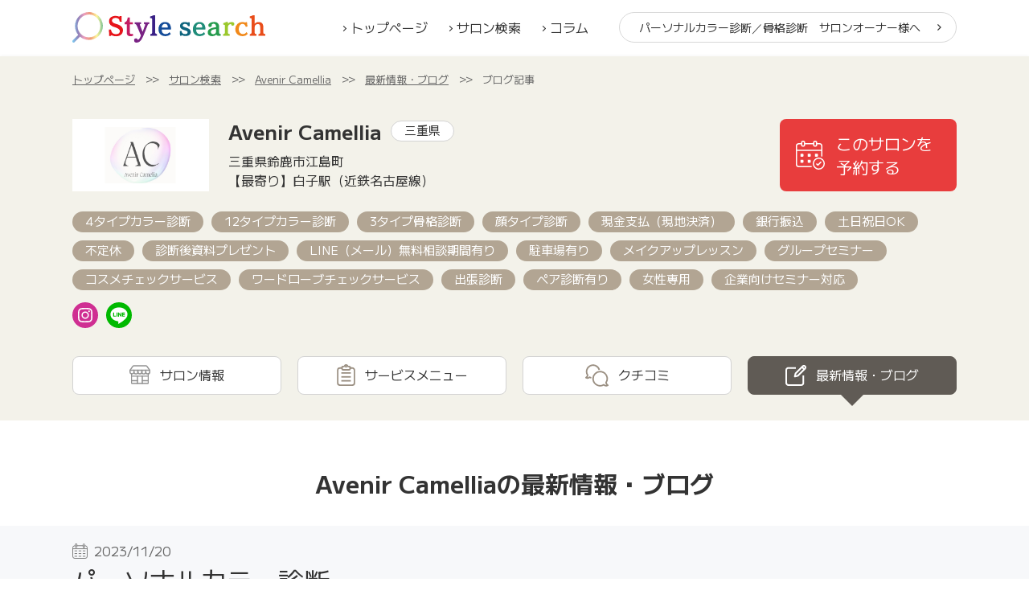

--- FILE ---
content_type: text/html; charset=UTF-8
request_url: https://stylesearch.jp/salon/0071/blog_detail.php?bid=925
body_size: 19282
content:
<!DOCTYPE html>
<html lang="ja">
<head>
<!-- Google Tag Manager -->
<script>(function(w,d,s,l,i){w[l]=w[l]||[];w[l].push({'gtm.start':
new Date().getTime(),event:'gtm.js'});var f=d.getElementsByTagName(s)[0],
j=d.createElement(s),dl=l!='dataLayer'?'&l='+l:'';j.async=true;j.src=
'https://www.googletagmanager.com/gtm.js?id='+i+dl;f.parentNode.insertBefore(j,f);
})(window,document,'script','dataLayer','GTM-WF22JLG');</script>
<!-- End Google Tag Manager -->
<meta charset="utf-8">
<meta name="viewport" content="width=device-width,initial-scale=1.0">
<title>パーソナルカラー診断 | Avenir Camellia（三重県）のブログ記事 | Style search</title>
<meta name="description" content="Avenir Camelliaの情報を表示しています。パーソナルカラー診断・骨格診断のサロン検索サイト「Style search」">
<meta property="og:title" content="パーソナルカラー診断 | Avenir Camellia（三重県）のブログ記事 | Style search">
<meta property="og:type" content="article">
<meta property="og:url" content="https://stylesearch.jp/salon/0071/blog_detail.php?bid=925">
<meta property="og:image" content="https://stylesearch.jp/img/og_image.png">
<meta property="og:description" content="Avenir Camelliaの情報を表示しています。パーソナルカラー診断・骨格診断のサロン検索サイト「Style search」">
<meta property="og:site_name" content="Style search">
<meta property="og:locale" content="ja_JP">

<link rel="stylesheet" href="../../css/import.css" type="text/css" media="all">
<link rel="stylesheet" href="https://maxcdn.bootstrapcdn.com/font-awesome/4.4.0/css/font-awesome.min.css">

<link rel="preconnect" href="https://fonts.googleapis.com">
<link rel="preconnect" href="https://fonts.gstatic.com" crossorigin>
<link href="https://fonts.googleapis.com/css2?family=M+PLUS+1:wght@400;700&display=swap" rel="stylesheet">

<!--[if lt IE 9]>
<script src="js/html5shiv.min.js"></script>
<![endif]-->
<script src="../../js/jquery-1.11.1.min.js"></script>
<script src="../../js/common.js"></script>
<script src="../../js/fitie.js"></script>
<script src="../../js/viewport.js"></script>
<script src="../../js/salon.js"></script>
<script>
function set_cat(cid)
{
	var f = document.form1;
	f.cat_id.value = cid;
	f.submit();
}
</script>
</head>

<body>
<!-- Google Tag Manager (noscript) -->
<noscript><iframe src="https://www.googletagmanager.com/ns.html?id=GTM-WF22JLG"
height="0" width="0" style="display:none;visibility:hidden"></iframe></noscript>
<!-- End Google Tag Manager (noscript) -->
<header class="header">
	<div class="container">
    <div class="headerInner">
      <h1 class="headerLogo">
        <a href="../../"><img src="../../img/header_logo.svg" width="240" height="38" alt="Style search" ></a>
      </h1>
    </div>
    <div id="menuTrigger" class="headerSpMenuButton"></div>
    <div id="menuContent" class="headerMenuWrap">
      <div class="headerLinkWrap">
        <a href="../../" class="headerLink">トップページ</a>
        <a href="../../search/" class="headerLink">サロン検索</a>
        <a href="https://stylesearch.jp/column/" target="_blank" class="headerLink">コラム</a>
      </div>
      <a href="https://stylesearch.jp/lp/" target="_blank" class="headerLinkSalon">パーソナルカラー診断／<br class="pcNone">骨格診断　サロンオーナー様へ</a>
    </div>
	</div>
</header>

<article class="article">
  <section class="salonTop">
    <div class="container">
      <ul class="breadcrumbList">
        <li class="breadcrumbListItem">
          <a href="../../">トップページ</a>
        </li>
        <li class="breadcrumbListItem">
          <a href="../../search/">サロン検索</a>
        </li>
        <li class="breadcrumbListItem">
          <a href="./">Avenir Camellia</a>
        </li>
        <li class="breadcrumbListItem">
          <a href="./blog.php">最新情報・ブログ</a>
        </li>
        <li class="breadcrumbListItem">ブログ記事</li>
      </ul>
      <div class="salonTopInfo">
        <div class="salonTopInfoColumn">
          <div class="salonTopInfoImage vertical">
            <img src="../../salon/salon_img/71_2_DP.jpeg?20260119234748">
          </div>
          <div class="salonTopInfoTextWrap">
            <div class="salonTopInfoTitleWrap">
              <h2 class="salonTopInfoTitle">Avenir Camellia</h2>
              <p class="salonTopInfoArea">三重県</p>
              <p class="salonTopInfoArea" style="display:none"></p>
              <p class="salonTopInfoArea" style="display:none"></p>
            </div>
            <p class="salonTopInfoText" style="display:~~ADDRESS_DISPLAY~~">三重県鈴鹿市江島町</p>
            <p class="salonTopInfoText">【最寄り】白子駅（近鉄名古屋線）</p>
            <p class="salonTopInfoText other" style="display:none">◆その他診断場所</p>
            <p class="salonTopInfoText" style="display:none"></p>
            <p class="salonTopInfoText" style="display:none"></p>
            <p class="salonTopInfoText" style="display:none"></p>
            <p class="salonTopInfoText" style="display:none"></p>
          </div>
        </div>
        <div class="salonTopInfoColumn">
          <div class="salonTopInfoTag">
<span>4タイプカラー診断</span>
<span>12タイプカラー診断</span>
<span>3タイプ骨格診断</span>
<span>顔タイプ診断</span>
<span>現金支払（現地決済）</span>
<span>銀行振込</span>
<span>土日祝日OK</span>
<span>不定休</span>
<span>診断後資料プレゼント</span>
<span>LINE（メール）無料相談期間有り</span>
<span>駐車場有り</span>
<span>メイクアップレッスン</span>
<span>グループセミナー</span>
<span>コスメチェックサービス</span>
<span>ワードローブチェックサービス</span>
<span>出張診断</span>
<span>ペア診断有り</span>
<span>女性専用</span>
<span>企業向けセミナー対応</span>

          </div>
          <div class="salonTopInfoSns">
<a href="https://www.instagram.com/ac_avenir/" target="_blank"><img src="../../img/sns_instagram.svg" width="32" height="32"></a>
<a href="https://liff.line.me/1645278921-kWRPP32q/?accountId=646bwvdt" target="_blank"><img src="../../img/sns_line.svg" width="32" height="32"></a>

          </div>
        </div>
        <div class="salonTopInfoButtonWrap">
          <button type="button" class="salonTopInfoButton spNone" onclick="window.open('../../reserve/?sid=71', '_self')" style="display:">このサロンを<br>予約する</button>
          <button type="button" class="reserveButton pcNone" onclick="window.open('../../reserve/?sid=71', '_self')" style="display:">サロンの空席確認・予約する</button>
        </div>
      </div>
      <div class="salonTopMenu">
        <ul class="salonTopMenuList">
          <li class="salonTopMenuItem info">
            <a href="./">サロン<br class="pcNone">情報</a>
          </li>
          <li class="salonTopMenuItem service">
            <a href="./service.php">サービス<br class="pcNone">メニュー</a>
          </li>
          <li class="salonTopMenuItem mouth" style="display:">
            <a href="./review.php">クチコミ</a>
          </li>
          <li class="salonTopMenuItem blog current">
            <a href="./blog.php">最新情報<br class="pcNone">・ブログ</a>
          </li>
        </ul>
      </div>
    </div>
  </section>

  <section class="salonBlog">
    <h3 class="contentTitle salonDetail"><span class="spNone">Avenir Camelliaの</span>最新情報・ブログ</h3>
    <div class="blogTitleWrap" id="blog_top">
      <div class="container">
        <p class="blogPostdate">2023/11/20</p>
        <h3 class="blogTitle">パーソナルカラー診断</h3>
        <div class="blogCatWrap">
<a href="javascript:void()" onclick="set_cat(1)"><span>お知らせ</span></a>
<a href="javascript:void()" onclick="set_cat(3)"><span>サロンニュース</span></a>

        </div>
      </div>
    </div>
    <div class="container">
      <div class="blogBody">
<p>専門サイトでおすすめパーソナルカラー診断サロンに選ばれました????<br />
<br />
良かったら「パーソナルカラー診断　三重」で検索してみてくださいね????<br />
<a href="https://personal-color.co.jp/mie/" target="_blank">https://personal-color.co.jp/mie/</a></p>
<img src="../../salon/blog_img/925_2_DP.jpeg?20260119234748">
<img src="../../salon/blog_img/925_3_DP.jpeg?20260119234748">

        <div class="blogButtonWrap clearfix">
          <a href="blog_detail.php?bid=1117#blog_top" class="blogPrev" style="display:">次の記事</a>
          <a href="blog_detail.php?bid=603#blog_top" class="blogNext" style="display:">前の記事</a>
        </div>
        <div class="moreButtonWrap">
          <a href="blog.php" class="moreButton_2">ブログ記事一覧に戻る</a>
        </div>
      </div>
    </div>
  </section>

  <section class="catAll bg">
    <div class="container">
      <h3 class="contentTitle salon">カテゴリ一覧</h3>
      <div class="catAllList">
<a href="javascript:void()" onclick="set_cat(1)">お知らせ</a>
<a href="javascript:void()" onclick="set_cat(2)">サービス情報</a>
<a href="javascript:void()" onclick="set_cat(3)">サロンニュース</a>
<a href="javascript:void()" onclick="set_cat(4)">お客様紹介</a>

      </div>
    </div>
  </section>

  <section class="catButtonWrap" style="display:">
    <div class="container">
      <div class="reserveButtonWrap">
        <button type="button" class="reserveButton" onclick="window.open('../../reserve/?sid=71', '_self')">サロンの空席確認・予約する</button>
      </div>
    </div>
  </section>

  <section class="bottomSearch">
    <div class="container">
      <div class="bottomSearchContentWrap">
        <div class="bottomSearchContent1">
          <p class="bottomSearchHead">エリア検索</p>
          <div class="bottomSearchArea">
            <div>
              <a href="#" class="bottomSearchAreaHead">北海道</a>
            </div>
            <div>
              <a href="#" class="bottomSearchAreaHead">東 北</a>
              <ul class="bottomSearchAreaList">
                <li class="bottomSearchAreaItem">
                  <a href="#">青森県</a>
                </li>
                <li class="bottomSearchAreaItem">
                  <a href="#">秋田県</a>
                </li>
                <li class="bottomSearchAreaItem">
                  <a href="#">岩手県</a>
                </li>
                <li class="bottomSearchAreaItem">
                  <a href="#">山形県</a>
                </li>
                <li class="bottomSearchAreaItem">
                  <a href="#">宮城県</a>
                </li>
                <li class="bottomSearchAreaItem">
                  <a href="#">福島県</a>
                </li>
              </ul>
            </div>
            <div>
              <a href="#" class="bottomSearchAreaHead">関 東</a>
              <ul class="bottomSearchAreaList">
                <li class="bottomSearchAreaItem">
                  <a href="#">東京都</a>
                </li>
                <li class="bottomSearchAreaItem">
                  <a href="#">埼玉県</a>
                </li>
                <li class="bottomSearchAreaItem">
                  <a href="#">神奈川県</a>
                </li>
                <li class="bottomSearchAreaItem">
                  <a href="#">千葉県</a>
                </li>
                <li class="bottomSearchAreaItem">
                  <a href="#">栃木県</a>
                </li>
                <li class="bottomSearchAreaItem">
                  <a href="#">群馬県</a>
                </li>
                <li class="bottomSearchAreaItem">
                  <a href="#">茨城県</a>
                </li>
              </ul>
            </div>
            <div>
              <a href="#" class="bottomSearchAreaHead">北陸・甲信越</a>
              <ul class="bottomSearchAreaList">
                <li class="bottomSearchAreaItem">
                  <a href="#">山梨県</a>
                </li>
                <li class="bottomSearchAreaItem">
                  <a href="#">新潟県</a>
                </li>
                <li class="bottomSearchAreaItem">
                  <a href="#">長野県</a>
                </li>
                <li class="bottomSearchAreaItem">
                  <a href="#">石川県</a>
                </li>
                <li class="bottomSearchAreaItem">
                  <a href="#">富山県</a>
                </li>
                <li class="bottomSearchAreaItem">
                  <a href="#">福井県</a>
                </li>
              </ul>
            </div>
            <div>
              <a href="#" class="bottomSearchAreaHead">東 海</a>
              <ul class="bottomSearchAreaList">
                <li class="bottomSearchAreaItem">
                  <a href="#">愛知県</a>
                </li>
                <li class="bottomSearchAreaItem">
                  <a href="#">静岡県</a>
                </li>
                <li class="bottomSearchAreaItem">
                  <a href="#">三重県</a>
                </li>
                <li class="bottomSearchAreaItem">
                  <a href="#">岐阜県</a>
                </li>
              </ul>
            </div>
            <div>
              <a href="#" class="bottomSearchAreaHead">近 畿</a>
              <ul class="bottomSearchAreaList">
                <li class="bottomSearchAreaItem">
                  <a href="#">大阪府</a>
                </li>
                <li class="bottomSearchAreaItem">
                  <a href="#">京都府</a>
                </li>
                <li class="bottomSearchAreaItem">
                  <a href="#">兵庫県</a>
                </li>
                <li class="bottomSearchAreaItem">
                  <a href="#">奈良県</a>
                </li>
                <li class="bottomSearchAreaItem">
                  <a href="#">滋賀県</a>
                </li>
                <li class="bottomSearchAreaItem">
                  <a href="#">和歌山県</a>
                </li>
              </ul>
            </div>
            <div>
              <a href="#" class="bottomSearchAreaHead">中国・四国</a>
              <ul class="bottomSearchAreaList">
                <li class="bottomSearchAreaItem">
                  <a href="#">広島県</a>
                </li>
                <li class="bottomSearchAreaItem">
                  <a href="#">岡山県</a>
                </li>
                <li class="bottomSearchAreaItem">
                  <a href="#">鳥取県</a>
                </li>
                <li class="bottomSearchAreaItem">
                  <a href="#">島根県</a>
                </li>
                <li class="bottomSearchAreaItem">
                  <a href="#">山口県</a>
                </li>
                <li class="bottomSearchAreaItem">
                  <a href="#">高知県</a>
                </li>
                <li class="bottomSearchAreaItem">
                  <a href="#">愛媛県</a>
                </li>
                <li class="bottomSearchAreaItem">
                  <a href="#">香川県</a>
                </li>
                <li class="bottomSearchAreaItem">
                  <a href="#">徳島県</a>
                </li>
              </ul>
            </div>
            <div>
              <a href="#" class="bottomSearchAreaHead">九州・沖縄</a>
              <ul class="bottomSearchAreaList">
                <li class="bottomSearchAreaItem">
                  <a href="#">福岡県</a>
                </li>
                <li class="bottomSearchAreaItem">
                  <a href="#">佐賀県</a>
                </li>
                <li class="bottomSearchAreaItem">
                  <a href="#">長崎県</a>
                </li>
                <li class="bottomSearchAreaItem">
                  <a href="#">大分県</a>
                </li>
                <li class="bottomSearchAreaItem">
                  <a href="#">宮崎県</a>
                </li>
                <li class="bottomSearchAreaItem">
                  <a href="#">熊本県</a>
                </li>
                <li class="bottomSearchAreaItem">
                  <a href="#">鹿児島県</a>
                </li>
                <li class="bottomSearchAreaItem">
                  <a href="#"> 沖縄県</a>
                </li>
              </ul>
            </div>
          </div>
        </div>
        <div class="bottomSearchContent2">
          <p class="bottomSearchHead">サービス検索</p>
          <div class="bottomSearchSearvice">
            <a href="#">カラー診断</a>
            <a href="#">骨格診断</a>
            <a href="#">クローゼット診断</a>
            <a href="#">ファンション同行（買い物同行）</a>
            <a href="#">顔タイプ診断</a>
          </div>
        </div>
      </div>
    </div>
  </section>

</article>

<footer id="footer" class="footer">
  <div id="floatBtn" class="fixedContent">
    <button type="button" class="reserveFloatBtn salonTopInfoButton spNone" onclick="window.open('../../reserve/?sid=71', '_self')" style="display:none">このサロンを<br>予約する</button>
    <button type="button" class="reserveFloatBtn pcNone" onclick="window.open('../../reserve/?sid=71', '_self')" style="display:none">サロンを<br>予約</button>
  </div>
  <div id="fixed" class="fixedContent">
  	<div id="gPagetop" class="pageTop"></div>
  </div>
	<div class="container">
    <nav class="footerNav">
      <ul class="footerNavList">
        <li class="footerNavItem">
          <a href="https://www.asonepleases.com/privacy/" target="_blank">個人情報の取扱いについて</a>
        </li>
        <li class="footerNavItem">
          <a href="https://sites.google.com/asonepleases.com/style-search/%E5%88%A9%E7%94%A8%E8%80%85%E6%A7%98%E5%90%91%E3%81%91%E5%88%A9%E7%94%A8%E8%A6%8F%E7%B4%84" target="_blank">利用規約</a>
        </li>
        <li class="footerNavItem">
          <a href="https://www.asonepleases.com/" target="_blank">運営について</a>
        </li>
        <li class="footerNavItem">
          <a href="https://select-type.com/e/?id=fchQKRRA8s0 " target="_blank">お問い合わせ</a>
        </li>
      </ul>
    </nav>
    <div class="footerLogo">
      <img src="../../img/footer_logo.svg" width="205" height="52">
    </div>
    <small class="copyright">&copy; 2022 Style search All Right Reserved.</small>
	</div>
</footer>

<form name="form1" method="get" action="blog.php">
<input type="hidden" name="cat_id">
<input type="hidden" name="pno" value="1">
</form>

</body>
</html>


--- FILE ---
content_type: text/css;charset=UTF-8
request_url: https://stylesearch.jp/css/import.css
body_size: 136
content:
/* common */
@import url(common.css?1720681107);

/* media screen */
/* PC */
@import url(pc_cont.css?1738654498) print,screen and (min-width: 641px);

/* SP */
@import url(sp_cont.css?1738654498) screen and (max-width: 640px);


--- FILE ---
content_type: text/css
request_url: https://stylesearch.jp/css/common.css?1720681107
body_size: 2981
content:
@charset "utf-8";

/*--------------------*/
/*---- common.css ----*/
/*--------------------*/

/*-------------- reset  -------------*/
* {
	-webkit-box-sizing: border-box;
	-moz-box-sizing: border-box;
	-o-box-sizing: border-box;
	-ms-box-sizing: border-box;
	box-sizing: border-box;
	-webkit-appearance: none;
}
html, body, div, span, applet, object, iframe,
h1, h2, h3, h4, h5, h6, p, blockquote, pre,
a, abbr, acronym, address, big, cite, code,
del, dfn, em, img, ins, kbd, q, s, samp,
small, strike, strong, sub, sup, tt, var,
b, u, i, center,
dl, dt, dd, ol, ul, li,
fieldset, form, label, legend,
table, caption, tbody, tfoot, thead, tr, th, td,
article, aside, canvas, details, embed,
figure, figcaption, footer, header, hgroup,
menu, nav, output, ruby, section, summary,
time, mark, audio, video {
	margin: 0;
	padding: 0;
	border: 0;
	font-size: 100%;
	font: inherit;
	vertical-align: baseline;
}
/* HTML5 display-role reset for older browsers */
article, aside, details, figcaption, figure,
footer, header, hgroup, menu, nav, section {
	display: block;
}
body {
	line-height: 1;
}
ol, ul {
	list-style: none;
}
blockquote, q {
	quotes: none;
}
blockquote:before, blockquote:after,
q:before, q:after {
	content: '';
	content: none;
}
table {
	border-collapse: collapse;
	border-spacing: 0;
}
b, strong {
	font-weight: bold;
}

/*-------------- clearfix  -------------*/
.clearfix:before,
.clearfix:after {
	display: table;
	content: " ";
}
.clearfix:after {
	clear: both;
}

/*-------------- body  -------------*/
body {
	background-color: #ffffff;
	background-repeat: repeat;
	font-family: 'M PLUS 1',  "メイリオ", "Meiryo", "MS Pゴシック", "MS P Gothic", "Osaka", Verdana, Arial, Helvetica, sans-serif;
	color: #333;

	word-break: break-all;
}

/*-------------- a  -------------*/
a:link,
a:visited,
a:hover,
a:active {
	text-decoration: none;
	/*color: #333333;*/
}

/*-------------- text  -------------*/

/*-------------- icon -------------*/

/*-------------- input -------------*/
button, input, select, textarea, pre, th, td, li, dt, dd {
	font-family: inherit;
}
input::placeholder {
  color: #999;
}

button {
	cursor: pointer;
}

input:-ms-input-placeholder {
  color: #999;
}

input::-ms-input-placeholder {
  color: #999;
}


/*-------------- wp -------------*/
/* contents */
.post p {
	display: block;
	margin: 1em 0;
}
.post strong { font-weight: bold; }
.post em { font-style: italic; }
.post blockquote {
	display: block;
	-webkit-margin-before: 1em;
	-webkit-margin-after: 1em;
	-webkit-margin-start: 40px;
	-webkit-margin-end: 40px;
}

/* img */
.post .aligncenter {
	display: block;
	margin: 0 auto 15px auto;
}
.post .alignright {
	float: right;
	margin-left: 15px;
	margin-bottom: 15px;
}
.post .alignleft {
	float: left;
	margin-right: 15px;
	margin-bottom: 15px;
}

.post img[class*="wp-image-"],
.post img[class*="attachment-"] {
	height: auto;
	max-width: 100%;
}


--- FILE ---
content_type: text/css
request_url: https://stylesearch.jp/css/pc_cont.css?1738654498
body_size: 57791
content:
@charset "utf-8";

/*--------------------*/
/*---- pc_cont.css ----*/
/*--------------------*/
/*
border: 1px solid gray;
*/

/*----- common -----*/
html {
	font-size: 620%;
	overflow: auto;
}

body {
	margin-top: 70px;
	position: relative;
	background: #fff;
	font-size: .12em;
	-webkit-text-size-adjust: 100%;
}

.pcNone {
	display: none !important;
}

.article {
	background: #fff;
	position: relative;
	z-index: 1;
}

.container {
	width: 1100px;
	margin: auto;
}

.bold {
	font-weight: 700 !important;
}

.center {
	text-align: center;
}

.right {
	text-align: right;
}

.bg {
	background: #f7f8fa;
	border-top: solid 1px #ebeced;
	border-bottom: solid 1px #ebeced;
}

.contentTitle {
	padding: 0 0 25px;
	position: relative;
	font-size: 33px;
	line-height: 1.2;
	text-align: center;
}

.contentTitle.salon {
	font-size: 30px;
}

.contentTitle.reserve {
	padding: 0;
	font-size: 30px;
	font-weight: 700;
}

.contentTitle.salonDetail {
	font-size: 30px;
	padding: 0;
	font-weight: 700;
}

.homeSalon .contentTitle {
	padding: 0;
}

.contentTitle.check {
	padding-top: 48px;
}

.contentTitle::after {
	content: "";
	width: 120px;
	height: 4px;
	margin: auto;
	position: absolute;
	bottom: 0;
	left: 0;
	right: 0;
	background: url(../img/content_title_line.svg) no-repeat;
	background-size: 120px 4px;
}

.homeSalon .contentTitle::after,
.contentTitle.reserve::after,
.contentTitle.salonDetail::after {
	content: none;
}

.contentTitle.check::before {
	content: "";
	display: block;
	width: 180px;
	height: 42px;
	margin: auto;
	position: absolute;
	top: 0;
	left: 0;
	right: 0;
	background: url(../img/title_check.svg) no-repeat;
	background-size: 180px 42px;
}

.contentTitle + p {
	margin: 30px 0 0;
	padding: 0 0 20px;
	position: relative;
	font-size: 24px;
	line-height: 1.3;
	text-align: center;
}

.contentTitle.reserve + p {
	padding: 0;
	font-size: 16px;
	font-weight: normal;
	line-height: 2;
}

.contentTitle + p::after {
	content: "";
	width: 120px;
	height: 2px;
	margin: auto;
	position: absolute;
	bottom: 0;
	left: 0;
	right: 0;
	background: url(../img/content_title_line2.svg) no-repeat;
	background-size: 120px 2px;
}

.contentTitle.reserve + p::after {
	content: none;
}

.cardWrap {
	margin: 36px 0 0;
}

.cardList {
	display: -webkit-box;
	display: -ms-flexbox;
	display: flex;
	flex-wrap: wrap;
	margin: 0 0 -55px;
}

.cardItem {
	width: 330px;
	margin: 0 55px 55px 0;
}

.cardItemService {
	position: relative;
	padding-bottom: 70px;
}

.cardItemIn {
	display: block;
}

.cardItem:nth-child(3n) {
	margin-right: 0;
}

.cardItem a {
	display: block;
	color: #333;
	transition: .3s;
}

.cardItem a:hover {
	opacity: .7;
}

.cardImage {
	width: 330px;
	height: 220px;
	position: relative;
	overflow: hidden;
}

.cardImage a {
	transition: .3s;
}
.cardImage a:hover {
	opacity: .7;
}

.cardImage img {
	display: block;
	width: 100%;
	height: 100%;
	object-fit: cover;
	font-family: "object-fit: cover";
}

.cardImageVertical,
.cardImageBeside {
	width: 330px;
	height: 220px;
	position: relative;
	border: solid 1px #e8e8e8;
	overflow: hidden;
}

.cardImageVertical img {
	width: auto;
	height: 64%;
	margin: auto;
	position: absolute;
	top: 50%;
	left: 50%;
	-webkit-transform: translate(-50%, -50%);
	-ms-transform: translate(-50%, -50%);
	transform: translate(-50%, -50%);
	opacity: 0.2;
}

.cardImageBeside img {
	width: 43%;
	height: auto;
	margin: auto;
	position: absolute;
	top: 50%;
	left: 50%;
	-webkit-transform: translate(-50%, -50%);
	-ms-transform: translate(-50%, -50%);
	transform: translate(-50%, -50%);
	opacity: 0.2;
}

.cardTitle {
	margin: 15px 0 0;
	font-size: 18px;
	font-weight: 700;
	line-height: 1.5;
}

.cardInfo {
	display: -webkit-box;
	display: -ms-flexbox;
	display: flex;
	flex-wrap: wrap;
	margin: 10px 0 0;
}

.cardName {
	margin: 0 12px 0 0;
	font-size: 16px;
	line-height: 1.6;
}

.cardArea {
	height: 24px;
	margin-right: 10px;
	padding: 0 12px;
	font-size: 14px;
	line-height: 22px;
	border: solid 1px #D3D3D3;
	border-radius: 12px;
}

.cardTime {
	margin: 2px 0 0;
	font-size: 14px;
	line-height: 1.6;
	color: #9A9A9B;
}

.cardText {
	margin: 10px 0 0;
	font-size: 15px;
	line-height: 1.8;
}

.cardPrice {
	margin: 8px 0 0;
	font-size: 16px;
	font-weight: 700;
	line-height: 1.4;
	color: #ce153d;
}

.cardOfferTime {
	margin: 4px 0 0;
	font-size: 16px;
	font-weight: 700;
	line-height: 1.4;
	color: #08A1BA;
}

.cardPostdate {
	margin: 10px 0 -10px;
	font-size: 14px;
	line-height: 1.6;
	color: #9a9a9b;
}

.cardCatWrap {
	margin: 18px 0 -10px;
	font-size: 0;
}

.cardCatWrap span {
	display: inline-block;
	height: 24px;
	margin: 0 10px 10px 0;
	padding: 0 14px;
	font-size: 14px;
	line-height: 22px;
	color: #333;
	text-align: center;
	border: solid 1px #d3d3d3;
	border-radius: 12px;
}

/* === ReadMoreボタンの設定 === */
.readmoreAdd .cardTextInner {
	/* display: inline-block; */
	display: initial;
}

/* 画像がある時の設定 */
.readmoreAdd .readmoreImg.cardImage .divImg {
	width: 330px;
	height: 220px;
}

/* Noイメージ時の設定 */
.readmoreAdd .readmoreImg.cardImageBeside {
	width: 330px;
	height: 220px;
}
.readmoreAdd .readmoreImg.cardImageBeside .divImg {
	position: absolute;
	width: 43%;
	padding-top: 33.3%;
	top: 50%;
	left: 50%;
	-webkit-transform: translate(-50%, -50%);
	-ms-transform: translate(-50%, -50%);
	transform: translate(-50%, -50%);
	border: solid 1px #e8e8e8;
	opacity: 0.2;
	background-size: contain !important;
}
/* ======================= */

.moreButtonWrap {
	margin: 35px 0 0;
	text-align: center;
}

.moreButton {
	display: inline-block;
	height: 48px;
	padding: 0 52px 0 32px;
	position: relative;
	background: #fff;
	font-size: 16px;
	line-height: 44px;
	color: #333;
	text-align: center;
	border: solid 1px #DDD;
	border-radius: 24px;
	transition: .3s;
}
.moreButton:hover {
	background: #0058AF;
	color: #fff;
	border-color: #0058AF;
}

.moreButton::after {
	content: "";
	display: block;
	width: 6px;
	height: 12px;
	margin: auto;
	position: absolute;
	top: 0;
	bottom: 0;
	right: 24px;
	background: url(../img/icon_arrow.svg) no-repeat;
	background-size: 6px 12px;
}
.moreButton:hover::after {
	background: url(../img/icon_arrow_white.svg) no-repeat;
	background-size: 6px 12px;
}

.moreButton_2 {
	display: inline-block;
	height: 48px;
	padding: 0 32px 0 32px;
	position: relative;
	background: #fff;
	font-size: 16px;
	line-height: 44px;
	color: #333;
	text-align: center;
	border: solid 1px #DDD;
	border-radius: 24px;
	transition: .3s;
}
.moreButton_2:hover {
	background: #0058AF;
	color: #fff;
	border-color: #0058AF;
}

.serviceReserveButton {
	position: absolute;
	bottom: 0px;
	left: 0px;
	display: block;
	width: 100%;
	height: 48px;
	margin: 20px 0 0;
	background: #e83d3d;
	font-size: 16px;
	line-height: 100%;
	color: #fff;
	text-align: center;
	border: none;
	border-radius: 8px;
	transition: .3s;
}
.serviceReserveButton:hover {
	background: #FF6C6C;
}

.serviceReserveButton::before {
	content: "";
	display: inline-block;
	width: 26px;
	height: 26px;
	margin: 0 12px 0 0;
	background: url(../img/reserve_button_icon.svg) no-repeat;
	background-size: 26px;
	vertical-align: -7px;
}

.voiceContentWrap {
	margin: 35px 0 0;
}

.voiceContent {
	margin: 0 0 30px;
	padding: 30px;
	position: relative;
	background: #fff;
	border-radius: 8px;
}
.voiceContent:last-child {
	margin-bottom: 0;
}

.salonVoice .voiceContent {
	border: solid 1px #e2e2e2;
	border-radius: 8px;
}

.voiceLabel {
	width: 137px;
	height: 32px;
	position: absolute;
	top: 27px;
	left: 0;
	background: url(../img/voice_label_bg.svg) no-repeat;
	background-size: 137px 32px;
	font-size: 15px;
	line-height: 32px;
	text-align: center;
}

.voiceTop {
	display: -webkit-box;
	display: -ms-flexbox;
	display: flex;
	flex-wrap: wrap;
	align-items: center;
	margin: 0 0 18px;
	padding: 0 0 0 120px;
}

a.voiceHead {
	margin: 0 12px 0 0;
	font-size: 20px;
	font-weight: 700;
	line-height: 1.3;
	color: #333;
	text-decoration: underline;
}

a.voiceHead:hover {
	text-decoration: none;
}

.voiceArea {
	height: 24px;
	margin-right: 10px;
	padding: 0 12px;
	font-size: 14px;
	line-height: 22px;
	border: solid 1px #D3D3D3;
	border-radius: 12px;
}

.voiceInfo {
	display: -webkit-box;
	display: -ms-flexbox;
	display: flex;
	flex-wrap: wrap;
	align-items: center;
}

.voiceUser {
	display: -webkit-box;
	display: -ms-flexbox;
	display: flex;
	flex-wrap: wrap;
	align-items: center;
	margin: 0 50px 10px 0;
}

.voiceUserImage {
	width: 43px;
	height: 43px;
	margin: 0 12px 0 0;
}

.voiceUserName {
	font-size: 16px;
	font-weight: 700;
	line-height: 1.4;
}

.voiceUserName span {
	font-size: 14px;
	font-weight: normal;
}

.voiceEvaluationWrap {
	display: -webkit-box;
	display: -ms-flexbox;
	display: flex;
	flex-wrap: wrap;
	align-items: center;
	margin: 0 40px 10px 0;
	font-size: 16px;
}

.voiceEvaluation {
	color: #C6C6C6;
}

.voiceEvaluation.e1 span:nth-child(-n+1) {
	color: #FF9100;
}
.voiceEvaluation.e2 span:nth-child(-n+2) {
	color: #FF9100;
}
.voiceEvaluation.e3 span:nth-child(-n+3) {
	color: #FF9100;
}
.voiceEvaluation.e4 span:nth-child(-n+4) {
	color: #FF9100;
}
.voiceEvaluation.e5 span:nth-child(-n+5) {
	color: #FF9100;
}

.voiceEvaluationTotalWrap {
	width: 460px;
	height: 50px;
	margin: 35px auto -5px;
	background: #ffefda;
	text-align: center;
	border-radius: 25px;
}

.voiceEvaluationTotal {
	display: -webkit-box;
	display: -ms-flexbox;
	display: flex;
	flex-wrap: wrap;
	align-items: center;
	justify-content: center;
	height: 50px;
	font-size: 20px;
}

.voiceEvaluationTotal .voiceEvaluationWrap {
	margin: 0 0 0 6px;
	font-size: 20px;
}

.voiceBox {
	width: 100%;
}
.voiceDay {
	font-size: 15px;
	line-height: 1.5;
	margin-bottom: 10px;
}
.voiceItem {
	font-size: 15px;
	line-height: 1.6;
}
.voiceItem span {
	display: inline-block;
	margin-right: 20px;
}

.voiceComment {
	margin: 14px 0 0;
}

.voiceComment p {
	font-size: 15px;
	line-height: 1.8;
}

.voiceReply {
	margin: 28px 0 0;
	padding: 22px 30px 25px;
	background: #ffefda;
	border-radius: 8px;
}

.voiceReplyHead {
	font-size: 16px;
	font-weight: 700;
	line-height: 1.4;
}

.voiceReplyHead::before {
	content: "";
	display: inline-block;
	width: 25px;
	height: 21px;
	margin: 0 10px 0 0;
	background: url(../img/icon_info_orange.svg) no-repeat;
	background-size: 25px 21px;
	vertical-align: -4px;
}

.voiceReplyText {
	margin: 14px 0 0;
	font-size: 15px;
	line-height: 1.8;
}

.reserveButtonWrap {
	text-align: center;
}

.salonDetailButtonWrap {
	margin: 55px 0 30px;
}

.reserveButton {
	display: inline-block;
	height: 48px;
	padding: 0 46px 0 40px;
	position: relative;
	background: #e83d3d;
	font-size: 16px;
	line-height: 48px;
	color: #fff;
	text-align: center;
	border: none;
	border-radius: 8px;
}
.reserveButton:hover {
	background: #FF6C6C;
}

.reserveButton::before {
	content: "";
	display: inline-block;
	width: 26px;
	height: 26px;
	margin: 0 12px 0 0;
	background: url(../img/reserve_button_icon.svg) no-repeat;
	background-size: 26px;
	vertical-align: -7px;
}


/*----- breadcrumb -----*/
.breadcrumbList {
	display: -webkit-box;
	display: -ms-flexbox;
	display: flex;
	flex-wrap: wrap;
}

.breadcrumbListItem {
	margin: 0 42px 0 0;
	position: relative;
	font-size: 13px;
	line-height: 1.4;
	color: #666;
}
.breadcrumbListItem:last-child {
	margin-right: 0;
}

.breadcrumbListItem::after {
	content: ">>";
	display: block;
	position: absolute;
	top: -1px;
	right: -30px;
}
.breadcrumbListItem:last-child::after {
	content: none;
}

.breadcrumbListItem a {
	display: block;
	color: #666;
	text-decoration: underline;
}
.breadcrumbListItem a:hover {
	text-decoration: none;
}


/*----- header -----*/
.header {
	margin: auto;
	position: fixed;
	top: 0;
	left: 0;
	right: 0;
	padding: 15px 0;
	background: #fff;
	text-align: center;
	box-shadow: 0px 0px 3px rgba(0, 0, 0, 0.07);
	z-index: 999;
}

.header .container {
	display: -webkit-box;
	display: -ms-flexbox;
	display: flex;
	align-items: center;
	position: relative;
}
.header.review .container {
	justify-content: center;
}

.headerLogo {
	margin: 0 95px 0 0;
}
.header.review .headerLogo {
	margin: 0;
}

.headerLogo a {
	transition: 0.3s;
}
.headerLogo a:hover {
	opacity: 0.7;
	transition: 0.3s;
}

.headerMenuWrap {
	display: -webkit-box;
	display: -ms-flexbox;
	display: flex;
	align-items: center;
	width: 100%;
}

.headerLinkWrap {
	margin: 0 auto 0 0;
	font-size: 0;
}

.headerLink {
	display: inline-block;
	margin: 0 25px 0 0;
	font-size: 16px;
	color: #333;
}
.headerLink:last-child {
	margin-right: 0;
}

.headerLink:hover {
	text-decoration: underline;
}

.headerLink::before {
	content: "";
	display: inline-block;
	width: 4px;
	height: 4px;
	margin: 0 6px 0 0;
	border-top: 1px solid #333;
	border-right: 1px solid #333;
	-webkit-transform: rotate(45deg);
	transform: rotate(45deg);
	vertical-align: 3px;
}

.headerLinkSalon {
	display: block;
	width: 420px;
	height: 38px;
	margin: 0 0 0 auto;
	padding: 0 20px 0 0;
	position: relative;
	font-size: 14px;
	color: #333;
	line-height: 36px;
	text-align: center;
	border: solid 1px #D8D8D8;
	border-radius: 19px;
	transition: .3s;
}
.headerLinkSalon:hover {
	background: #0058AF;
	color: #fff;
	border-color: #0058AF;
}

.headerLinkSalon::after {
	content: "";
	width: 5px;
	height: 8px;
	margin: auto;
	position: absolute;
	top: 0;
	bottom: 0;
	right: 18px;
	background: url(../img/icon_arrow.svg) no-repeat;
	background-size: 5px 8px;
}
.headerLinkSalon:hover::after {
	background: url(../img/icon_arrow_white.svg) no-repeat;
	background-size: 5px 8px;
}


/*----- homemain -----*/
.homeMain {
	height: 280px;
	background: url(../img/home/home_main_bg.jpg) no-repeat;
	background-size: 2000px 280px;
	background-position: top center;
}

.homeMainContent {
	display: -webkit-box;
	display: -ms-flexbox;
	display: flex;
	align-items: center;
	justify-content: center;
	width: 100%;
	height: 100%;
}


/*----- homecontent -----*/
.homeSalon {
	padding: 50px 0 68px;
	background: #F7F8FA;
}

.homeSalonContentWrap {
	margin: 26px 0 0;
}

.homeSalonContentColumn {
	display: -webkit-box;
	display: -ms-flexbox;
	display: flex;
	margin: 0 0 20px;
}

.homeSalonContentInner {
	margin: 0 0 0 auto;
}

.homeSalonContent {
	width: 100%;
	padding: 20px 0 20px 24px;
	position: relative;
	background: #fff;
	border: solid 1px #E8E8E8;
	border-radius: 8px;
}

.homeSalonContentColumn .homeSalonContent {
	width: 540px;
}

.homeSalonContentInner .homeSalonContent {
	margin-bottom: 20px;
}
.homeSalonContentInner .homeSalonContent:last-child {
	margin-bottom: 0;
}

.homeSalonContentInput {
	padding: 25px 0 25px 24px;
	position: relative;
	background: #fff;
	border: solid 1px #E8E8E8;
	border-radius: 7px;
}

.homeSalonHead {
	padding: 0 0 0 14px;
	position: relative;
	font-size: 18px;
	font-weight: 700;
	line-height: 1.4;
}
.homeSalonHead::before {
	content: "";
	width: 5px;
	height: 21px;
	position: absolute;
	top: 2px;
	left: 0;
	background: #666;
}

.homeSalonHead span {
	display: inline-block;
	margin: 0 0 0 14px;
	font-size: 13px;
	font-weight: normal;
	color: #A3A3A3;
	vertical-align: 3px;
}

.homeSalonText {
	margin: 15px 0 0;
	font-size: 14px;
	line-height: 1.6;
}

.homeSalonMap {
	margin: 0px 0 18px 0px;
	position: relative;
	text-align: center;
}

.homeSalonMapItem {
	position: absolute;
}

.homeSalonMapItem .radioOff {
	pointer-events: none;
	opacity: 0.4;
}

.homeSalonMapItem.item1 {
	top: 22px;
	right: 147px;
}
.homeSalonMapItem.item2 {
	top: 165px;
	right: 42px;
}
.homeSalonMapItem.item3 {
	top: 180px;
	right: 218px;
}
.homeSalonMapItem.item4 {
	top: 265px;
	right: 78px;
}
.homeSalonMapItem.item5 {
	bottom: 30px;
	right: 165px;
}
.homeSalonMapItem.item6 {
	bottom: 8px;
	right: 243px;
}
.homeSalonMapItem.item7 {
	bottom: 130px;
	left: 135px;
}
.homeSalonMapItem.item8 {
	bottom: -2px;
	left: 125px;
}
.homeSalonMapItem.item9 {
	bottom: 102px;
	left: 5px;
}

.homeSalonMapItem input[type=radio] {
	display: none;
}

.homeSalonMapItem input[type="radio"]:checked + label {
	background: #666;
	color: #fff;
	border-color: #666;
}

.homeSalonMapItem label {
	display: block;
	height: 34px;
	padding: 0 18px;
	background: #fff;
	font-size: 15px;
	line-height: 32px;
	color: #333;
	text-align: center;
	border: solid 1px #D8D8D8;
	border-radius: 17px;
	cursor: pointer;
	transition: .3s;
}

.homeSalonMapSp {
	display: none;
}

.homeSalonCheckboxWrap {
	margin: 12px 0 -5px;
	font-size: 0;
}

.homeSalonCheckboxWrap div {
	display: inline-block;
	margin: 5px 22px 5px 0;
}

.homeSalonContentBanner {
	margin: 20px 0;
}
.homeSalonContentBanner a {
	display: inline-block;
}

.homeSalonContentBanner img {
	max-width: 100%;
}
.homeSalonContentBanner.sp-only {
	display: none;
}

.homeBlog {
	padding: 80px 0 100px;
}

.homeVoice {
	padding: 85px 0 95px;
	background: #F3F2EA;
}

.homeColumn {
	padding: 75px 0 82px;
}

.homeWhat {
	padding: 65px 0 85px;
	background: linear-gradient(90deg, #F2F7FC 0%, #F2F7FC 50%, #FFF7EE 50%, #FFF7EE 100%);
}

.homeWhatContentWrap {
	display: -webkit-box;
	display: -ms-flexbox;
	display: flex;
	flex-wrap: wrap;
}

.homeWhatContent {
	width: 480px;
}

.homeWhatContent:nth-child(2) {
	margin: 0 0 0 auto;
}

.homeWhatHead {
	font-size: 23px;
	font-weight: 700;
	line-height: 1.3;
	text-align: center;
}

.homeWhatHead span {
	font-size: 19px;
	font-weight: 300;
}

.homeWhatImage {
	margin: 20px 0 0;
}

.homeWhatText {
	margin: 15px 0 0;
	font-size: 15px;
	line-height: 2;
}


/*----- bottom search -----*/
.bottomSearch {
	padding: 45px 0px 55px 0px;
	border-top: solid 1px #E5E5E5;
}

.bottomSearchContentWrap {
	display: -webkit-box;
	display: -ms-flexbox;
	display: flex;
	flex-wrap: wrap;
}

.bottomSearchContent1 {
	width: 700px;
	margin: 0 135px 0 0;
}

.bottomSearchContent2 {
	flex: 1;
}

.bottomSearchHead {
	padding: 0 0 0 16px;
	position: relative;
	font-size: 21px;
	line-height: 1.3;
	transition: .3s;
}

.bottomSearchHead::before {
	content: "";
	width: 5px;
	height: 26px;
	margin: auto;
	position: absolute;
	top: 0;
	bottom: 0;
	left: 0;
	background: #666;
}

.bottomSearchArea {
	margin: 15px 0 0;
}

.bottomSearchArea div {
	display: -webkit-box;
	display: -ms-flexbox;
	display: flex;
	flex-wrap: wrap;
	align-items: center;
	margin: 0 0 8px;
}
.bottomSearchArea div:last-child {
	margin-bottom: 0;
}

.bottomSearchArea a {
	display: block;
	color: #666;
}
.bottomSearchArea a:hover {
	text-decoration: underline;
}

.bottomSearchAreaHead {
	display: block;
	width: 110px;
	height: 23px;
	margin: 0 13px 0 0;
	font-size: 13px;
	line-height: 19px;
	text-align: center;
	border: solid 1px #DDD;
	border-radius: 14px;
}

a.bottomSearchAreaHead:hover {
	background: #0058AF;
	color: #fff;
	border-color: #0058AF;
	text-decoration: none;
}

.bottomSearchAreaList {
	display: -webkit-box;
	display: -ms-flexbox;
	display: flex;
	flex-wrap: wrap;
}

.bottomSearchAreaItem {
	margin: 0 20px 0 0;
	position: relative;
	font-size: 14px;
}
.bottomSearchAreaItem:last-child {
	margin-right: 0;
}

.bottomSearchAreaItem::after {
	content: "";
	width: 1px;
	height: 14px;
	margin: auto;
	position: absolute;
	top: 0;
	bottom: 0;
	right: -10px;
	background: #666;
}
.bottomSearchAreaItem:last-child::after {
	content: none;
}

.bottomSearchSearvice {
	margin: 20px 0 0;
}

.bottomSearchSearvice a {
	display: block;
	margin: 0 0 16px;
	padding: 0 0 0 14px;
	position: relative;
	font-size: 14px;
	color: #666;
}
.bottomSearchSearvice a:last-child {
	margin-bottom: 0;
}
.bottomSearchSearvice a:hover {
	text-decoration: underline;
}

.bottomSearchSearvice a::before {
	content: "";
	width: 4px;
	height: 8px;
	margin: auto;
	position: absolute;
	top: 0;
	bottom: 0;
	left: 0;
	background: url(../img/bottom_search_searvice_arrow.svg) no-repeat;
	background-size: 4px 8px;
}


/*----- form -----*/
.formGroup {
	margin: 0 0 25px;
}

.formGroup:last-child {
	margin-bottom: 0;
}

.formLabel {
	font-size: .14rem;
	line-height: 1.6;
}

.formItem {
	width: 100%;
	margin: 8px 0 0;
}

.formControl {
	width: 100%;
	padding: 9px 18px;
	font-size: 16px;
	line-height: 1.6;
	border: solid 1px #666;
	border-radius: 4px;
	transition: .2s;
}

.formControl::placeholder {
	color: #ccc;
}
.formControl::-webkit-input-placeholder {
	color: #ccc;
}
.formControl::-moz-placeholder {
	color: #ccc;
}
.formControl:-ms-input-placeholder {
	color: #ccc;
}

.formControl + p {
	padding: 10px 0 0;
	font-size: .12rem;
	line-height: 1.6;
}

.formControl.c1 {
	width: 420px;
}

.formButtonWrap {
	margin: 55px 0 0;
	font-size: 0;
	text-align: center;
}

.formButton {
	display: inline-block;
	width: 300px;
	height: 60px;
	position: relative;
	background: #0058AF;
	font-size: 26px;
	font-weight: normal;
	line-height: 58px;
	color: #fff;
	text-align: center;
	border: none;
	border-radius: 30px;
	cursor: pointer;
	outline: none;
	transition: 0.3s;
}
.formButton:hover {
	opacity: 0.8;
}

.formButton.send {
	width: 260px;
}

.formButton.cancel {
	width: 320px;
}

.formButton.link {
	width: 200px;
	height: 40px;
	font-size: 18px;
	line-height: 36px;
	background: #fff;
	color: #333;
	border: solid 1px #ddd;
}

.formButton.back {
	width: 170px;
	background: #fff;
	color: #333;
	border: solid 1px #ddd;
}

.formButton.back + .formButton {
	margin-left: 20px;
}

.formInput {
	width: 845px;
	padding: 10px 18px;
	position: absolute;
	top: 15px;
	right: 14px;
	background: #fff;
	font-size: 16px;
	border: solid 1px #C4C4C4;
	border-radius: 4px;
}

.formCheckbox {
	display: none;
}

.formRadio {
	display: none;
}


.formRadioLabel {
	display: inline-block;
	margin: 4px 0;
	padding: 0 0 0 32px;
	position: relative;
	font-size: 15px;
	cursor: pointer;
}

.formRadioLabel:before {
	content: "";
	display: block;
	width: 22px;
	height: 22px;
	position: absolute;
	top: -4px;
	left: 0;
	background: #fff;
	border: solid 1px #666;
	border-radius: 50%;
}

.formRadio:checked + .formRadioLabel:after {
	content: "";
	width: 14px;
	height: 14px;
	position: absolute;
	top: 1px;
	bottom: 0;
	left: 5px;
	right: 0;
	background: #555;
	border-radius: 50%;
}


.formCheckboxLabel {
	display: inline-block;
	margin: 4px 0;
	padding: 0 0 0 28px;
	position: relative;
	font-size: 15px;
	cursor: pointer;
}

.formCheckboxLabel:before {
	content: "";
	display: block;
	width: 20px;
	height: 20px;
	position: absolute;
	top: -2px;
	left: 0;
	background: #fff;
	border: solid 1px #A3A3A3;
	border-radius: 4px;
}

.reserveFormItem .formCheckboxLabel:before {
	border: solid 1px #666666;
}

.formCheckbox:checked + .formCheckboxLabel:before {
	background: #666;
	border-color: #666;
}

.formCheckbox:checked + .formCheckboxLabel:after {
	content: "";
	display: block;
	width: 14px;
	height: 12px;
	position: absolute;
	top: 3px;
	left: 4px;
	background: url(../img/form_check.svg) no-repeat;
	background-size: 14px 12px;
}

.formSelectWrap {
	font-size: 0;
}

.formSelect {
	display: inline-block;
	margin: 0 45px 0 0;
	position: relative;
}
.formSelect:last-child {
	margin-right: 0;
}

.formSelect:after {
	content: "";
	width: 12px;
	height: 6px;
	margin: auto;
	position: absolute;
	top: 0;
	bottom: 0;
	right: 14px;
	background: url(../img/icon_arrow_bottom.svg) no-repeat;
	background-size: 12px 6px;
	pointer-events: none;
}

.formSelectText {
	display: inline-block;
	margin: 0 12px 0 0;
	font-size: 15px;
}

.formSelect select {
	padding: 14px 54px 14px 16px;
	background: #fff;
	font-family: 'M PLUS 1', "メイリオ", "Meiryo", "MS Pゴシック", "MS P Gothic", "Osaka", Verdana, Arial, Helvetica, sans-serif;
	font-size: 15px;
	line-height: 1;
	color: #333;
	border: solid 1px #C4C4C4;
	border-radius: 4px;
	cursor: pointer;
	-webkit-appearance: none;
	-moz-appearance: none;
	appearance: none;
}

.reserveFormItem .formSelect select {
	border: solid 1px #666666;
}

.formSelect select::-ms-expand {
	display: none;
}

.formSearchButton {
	display: block;
	width: 250px;
	height: 60px;
	margin: 27px auto 0;
	padding: 0 14px 0 0;
	position: relative;
	background: #0058AF;
	font-size: 26px;
	line-height: 100%;
	text-align: center;
	color: #fff;
	border: none;
	border-radius: 30px;
	cursor: pointer;
	transition: .3s;
}

.formSearchButton:hover {
	background: #0091E2;
}

.formSearchButton::before {
	content: "";
	display: inline-block;
	width: 36px;
	height: 36px;
	margin: 0 12px 0 0;
	background: url(../img/icon_search.svg) no-repeat;
	background-size: 36px;
	vertical-align: -7px;
}


/*----- search -----*/
.searchTop {
	margin: 50px 0 0;
}

.searchContentWrap {
	margin: 22px 0 0;
}

.searchContent {
	display: -webkit-box;
	display: -ms-flexbox;
	display: flex;
	flex-wrap: wrap;
	/*align-items: center;*/
	padding: 24px 20px;
	border-bottom: solid 1px #E8E8E8;
}
.searchContent:last-child {
	padding-bottom: 0;
	border-bottom: none;
}

.searchContentTitle {
	font-size: 30px;
	font-weight: 700;
	line-height: 1.2;
	text-align: center;
}

.searchHead {
	width: 205px;
	margin-top: 2px;
	padding: 0 0 0 14px;
	position: relative;
	font-size: 18px;
	font-weight: 700;
	line-height: 1.4;
}
.searchContent:nth-child(1) .searchHead,
.searchContent:nth-child(5) .searchHead {
	margin-top: 10px;
}

.searchHead::after {
	content: "";
	width: 5px;
	height: 21px;
	position: absolute;
	top: 2px;
	left: 0;
	background: #666;
}

.searchContentInner {
	flex: 1;
}

.searchCheckboxWrap {
	margin: 0 0 -15px;
	font-size: 0;
}

.searchCheckboxWrap div {
	display: inline-block;
	margin: 0 22px 15px 0;
}

.searchTagCat {
	display: inline-block;
	align-items: center;
	margin: 23px 0px 0px 0px;
	font-size: 0;
}
.searchTagCat:nth-child(1) {
	margin: 0px 0px 0px 0px;
}

.searchTagCat span {
	display: block;
	height: 26px;
	margin: 0px 0px 10px 0;
	padding: 0 16px;
	font-size: 15px;
	line-height: 24px;
	text-align: center;
	color: #fff;
	background: #B2A593;
	border-radius: 13px;
}

.searchInputWrap {
	width: 100%;
}

.searchInputWrap .formInput {
	position: static;
}

.adjustmentAnchor {
	display: block;
	padding-top: 110px;
	margin-top: -110px;
}

.searchResult {
	margin: 55px 0 0;
	padding: 40px 0 70px;
	background: #F7F8FA;
	border-top: solid 1px #EBECED;
	border-bottom: solid 1px #EBECED;
}

.searchResultContentWrap {
	margin: 40px 0 0;
}

.searchResultContent {
	display: -webkit-box;
	display: -ms-flexbox;
	display: flex;
	flex-wrap: wrap;
	margin: 0 0 30px;
	padding: 30px;
	background: #fff;
	border: solid 1px #E8E8E8;
}
.searchResultContent:last-child {
	margin-bottom: 0;
}

.searchResultImage {
	width: 330px;
	margin: 0 30px 0 0;
}
.searchResultContent .cardImage {
	margin: 0 30px 0 0;
}

.searchResultImage img {
	width: 100%;
	height: auto;
}

.searchResultInfo {
	flex: 1;
}

.searchResultInfoTop {
	display: -webkit-box;
	display: -ms-flexbox;
	display: flex;
	flex-wrap: wrap;
	align-items: center;
}

.searchResultInfoTop > div {
	display: -webkit-box;
	display: -ms-flexbox;
	display: flex;
	flex-wrap: wrap;
	align-items: center;
}

.searchResultName {
	margin: 0 10px 0 0;
	margin-bottom: 12px;
	font-size: 22px;
	font-weight: 700;
	line-height: 1.3;
}
.searchResultName a {
	color: #333333;
}
.searchResultName a:hover {
	text-decoration: underline;
}

.searchResultArea {
	height: 26px;
	margin: 0 10px 12px 0;
	padding: 0 16px;
	font-size: 15px;
	line-height: 24px;
	text-align: center;
	border: solid 1px #D3D3D3;
	border-radius: 13px;
}
#result .searchResultInfo > .searchResultInfoTop > .spNone {
	margin-right: 20px;
}

.searchResultInfoTop .voiceEvaluationWrap {
	margin: 0;
	margin-bottom: 14px;
}

.searchResultAddress {
	margin: 10px 0 0;
	font-size: 16px;
	line-height: 1.4;
}
.searchResultInfo > p.searchResultAddress {
	margin-top: 0px;
}
.searchResultAddressOthers .searchResultAddress:nth-child(1) {
	margin-top: 20px;
}
.searchResultAddressOthers .searchResultAddress:nth-child(2) {
	margin-top: 8px;
}

.searchResultTag {
	margin: 10px 0 -10px;
	font-size: 0;
}

.searchResultTag span {
	display: inline-block;
	height: 26px;
	margin: 0 10px 10px 0;
	padding: 0 16px;
	background: #B2A593;
	font-size: 15px;
	line-height: 24px;
	color: #fff;
	text-align: center;
	border-radius: 13px;
}
.searchResultTag span:last-child {
	margin-right: 0;
}

.searchResultText {
	margin: 16px 0 0;
	font-size: 16px;
	line-height: 1.6;
}

.searchResultButton {
	display: block;
	width: 170px;
	height: 44px;
	margin: 14px 0 0;
	padding: 0 20px 0 0;
	position: relative;
	font-size: 15px;
	line-height: 42px;
	color: #333;
	text-align: center;
	border: solid 1px #DDD;
	border-radius: 22px;
	transition: .3s;
}

.searchResultButton:hover {
	background: #0058AF;
	color: #fff;
	border-color: #0058AF;
}

.searchResultButton::after {
	content: "";
	width: 6px;
	height: 12px;
	margin: auto;
	position: absolute;
	top: 0;
	bottom: 0;
	right: 26px;
	background: url(../img/icon_arrow.svg) no-repeat;
	background-size: 6px 12px;
}

.searchResultButton:hover::after {
	background: url(../img/icon_arrow_white.svg) no-repeat;
	background-size: 6px 12px;
}

.researchButton {
	display: block;
	width: 260px;
	height: 48px;
	margin: 50px auto 0;
	padding: 0 18px 0 0;
	position: relative;
	background: #0058AF;
	font-size: 16px;
	color: #fff;
	line-height: 46px;
	text-align: center;
	border: none;
	border-radius: 24px;
	transition: .3s;
}

.researchButton:hover {
	background: #0091E2;
}

.researchButton::after {
	content: "";
	display: block;
	width: 8px;
	height: 14px;
	margin: auto;
	position: absolute;
	top: 0;
	bottom: 0;
	right: 26px;
	background: url(../img/icon_arrow_white.svg) no-repeat;
	background-size: 8px 14px;
}

/* pager ------*/
.boxPager {
	width: 100%;
	margin-top: 45px;
	letter-spacing: -.4em;
	text-align: center;
}
.boxPager li {
	display: inline-block;
	letter-spacing: normal;
	margin: 0px 8px;
	font-size: 16px;
}
.boxPager li.pref {
	margin-right: 42px;
}
.boxPager li.next {
	margin-left: 42px;
}
.boxPager li a,
.boxPager li div {
	width: 46px;
	height: 46px;
	line-height: 41px;
	text-align: center;
}
.boxPager li a {
	background: #ffffff;
	display: block;
	border: 1px solid #BCBCBC;
	color: #333333;
	text-decoration: none;
	transition: .3s;
}
.boxPager li a:hover,
.boxPager li div {
	color: #ffffff;
	border: 1px solid #555555;
	background: #555555;
}


/*----- salon -----*/
.salonTop {
	padding: 20px 0 32px;
	background: #F3F2EA;
	/*border-top: solid 1px #E5E4DC;*/
}
.salonTop.review {
	padding: 40px 0;
}

.salonTopInfo {
	position: relative;
}

.breadcrumbList + .salonTopInfo {
	margin: 40px 0 0;
}

.salonTopInfoColumn {
	display: -webkit-box;
	display: -ms-flexbox;
	display: flex;
	flex-wrap: wrap;
}

.salonTopInfoColumn + .salonTopInfoColumn {
	margin-top: 25px;
}

.salonTopInfoImage {
	width: 170px;
	height: 90px;
	margin: 0 24px 0 0;
	position: relative;
	background: #fff;
}

.salonTopInfoImage img {
	width: 100%;
	height: auto;
}

.salonTopInfoImage.beside img {
	width: 65%;
	height: auto;
	margin: auto;
	position: absolute;
	top: 0;
	bottom: 0;
	left: 0;
	right: 0;
}

.salonTopInfoImage.vertical img {
	width: auto;
	height: 78%;
	margin: auto;
	position: absolute;
	top: 0;
	bottom: 0;
	left: 0;
	right: 0;
}

.salonTopInfoTextWrap {
	/* flex: 1; */
	width: 60%;
}

.salonTopInfoTitleWrap {
	display: -webkit-box;
	display: -ms-flexbox;
	display: flex;
	flex-wrap: wrap;
	align-items: center;
	margin: 0 0 10px;
}

.salonTopInfoTitle {
	margin: 0 12px 0 0;
	font-size: 25px;
	font-weight: 700;
	line-height: 1.2;
}

.salonTopInfoArea {
	height: 26px;
	margin-right: 10px;
	padding: 0 16px;
	background: #fff;
	font-size: 15px;
	line-height: 22px;
	text-align: center;
	border: solid 1px #D3D3D3;
	border-radius: 13px;
}

.salonTopInfoText {
	font-size: 16px;
	line-height: 1.5;
}

.salonTopInfoText.other {
	margin-top: 15px;
	font-size: 16px;
	line-height: 1.5;
	font-weight: 700;
}

.salonTopInfoTag {
	display: -webkit-box;
	display: -ms-flexbox;
	display: flex;
	flex-wrap: wrap;
	align-items: center;
	margin: 0 35px 5px 0;
	font-size: 0;
}

.salonTopInfoTag span {
	display: inline-block;
	height: 26px;
	margin: 0px 10px 10px 0;
	padding: 0 16px;
	font-size: 15px;
	line-height: 24px;
	text-align: center;
	color: #fff;
	background: #B2A593;
	border-radius: 13px;
}
.salonTopInfoTag span:last-child {
	margin-right: 0;
}

.salonTopInfoSns {
	display: -webkit-box;
	display: -ms-flexbox;
	display: flex;
	flex-wrap: wrap;
	align-items: center;
	font-size: 0;
	margin: 0 0 5px 0;
}

.salonTopInfoSns a {
	display: inline-block;
	margin: 0px 10px 10px 0;
	transition: .3s;
}
.salonTopInfoSns a:last-child {
	margin-right: 0;
}

.salonTopInfoSns a:hover {
	opacity: .7;
}

.salonTopInfoButtonWrap {
	position: absolute;
	top: 0;
	right: 0;
}

.salonTopInfoButton {
	display: -webkit-box;
	display: -ms-flexbox;
	display: flex;
	flex-wrap: wrap;
	align-items: center;
	width: 220px;
	height: 90px;
	padding: 0 0 0 70px;
	background: #E83D3D;
	font-size: 20px;
	color: #fff;
	text-align: left;
	border: none;
	border-radius: 8px;
	cursor: pointer;
	transition: .3s;
}

.salonTopInfoButton:hover {
	background: #FF6C6C;
}

.salonTopInfoButton::before {
	content: "";
	width: 36px;
	height: 36px;
	margin: auto;
	position: absolute;
	top: 0;
	bottom: 0;
	left: 20px;
	background: url(../img/reserve_button_icon.svg) no-repeat;
	background-size: 36px;
}

.salonTopMenu {
	margin: 20px 0 0;
}

.salonTopMenuList {
	display: -webkit-box;
	display: -ms-flexbox;
	display: flex;
	/*flex-wrap: wrap;*/
	/*justify-content: space-between;*/
}

.salonTopMenuItem {
	width: 100%;
	margin-right: 20px;
	position: relative;
}
.salonTopMenuItem:last-child {
	margin-right: 0px;
}

.salonTopMenuItem.current::after {
	content: "";
	width: 0;
	height: 0;
	margin: auto;
	position: absolute;
	bottom: -14px;
	left: 0;
	right: 0;
	border-style: solid;
	border-width: 15px 15px 0 15px;
	border-color: #605b55 transparent transparent transparent;
}

.salonTopMenuItem a {
	display: block;
	width: 100%;
	height: 48px;
	background: #fff;
	font-size: 16px;
	line-height: 44px;
	color: #333;
	text-align: center;
	border: solid 1px #D3D3D3;
	border-radius: 8px;
	transition: .3s;
}

.salonTopMenuItem a:hover {
	color: #fff;
	background: #0058af;
	border-color: #0058af;
}

.salonTopMenuItem.current a {
	background: #605b55;
	color: #fff;
	border-color: #605b55;
	pointer-events: none;
}

.salonTopMenuItem a::before {
	content: "";
	display: inline-block;
	margin: 0 12px 0 0;
}
.salonTopMenuItem.info a::before {
	width: 26px;
	height: 24px;
	background: url(../img/icon_info_brown.svg) no-repeat;
	background-size: 26px 24px;
	vertical-align: -5px;
}
.salonTopMenuItem.current.info a::before,
.salonTopMenuItem.info a:hover::before {
	background: url(../img/icon_info.svg) no-repeat;
	background-size: 26px 24px;
}
.salonTopMenuItem.service a::before {
	width: 23px;
	height: 27px;
	background: url(../img/icon_service_brown.svg) no-repeat;
	background-size: 23px 27px;
	vertical-align: -7px;
}
.salonTopMenuItem.current.service a::before,
.salonTopMenuItem.service a:hover::before {
	background: url(../img/icon_service.svg) no-repeat;
	background-size: 23px 27px;
}
.salonTopMenuItem.mouth a::before {
	width: 29px;
	height: 28px;
	background: url(../img/icon_mouth_brown.svg) no-repeat;
	background-size: 29px 28px;
	vertical-align: -8px;
}
.salonTopMenuItem.current.mouth a::before,
.salonTopMenuItem.mouth a:hover::before {
	background: url(../img/icon_mouth.svg) no-repeat;
	background-size: 29px 28px;
}
.salonTopMenuItem.blog a::before {
	width: 26px;
	height: 26px;
	background: url(../img/icon_blog_brown.svg) no-repeat;
	background-size: 26px;
	vertical-align: -7px;
}
.salonTopMenuItem.current.blog a::before,
.salonTopMenuItem.blog a:hover::before {
	background: url(../img/icon_blog.svg) no-repeat;
	background-size: 26px;
}

.salonInfo {
	padding: 40px 0 70px;
}

.salonInfoHead {
	font-size: 32px;
	line-height: 1.5;
}

.salonInfoInner {
	display: -webkit-box;
	display: -ms-flexbox;
	display: flex;
	flex-wrap: wrap;
	margin: 26px 0 0;
}

.salonInfoImage {
	width: 460px;
	margin: 0 35px 0 0;
}

.salonInfoImage img {
	width: 100%;
	height: auto;
}

.salonInfoText {
	flex: 1;
	font-size: 17px;
	line-height: 1.8;
}

.salonService {
	padding: 56px 0 66px;
}

.salonPhoto {
	padding: 60px 0 70px;
}

.photoGalleryWrap {
	margin: 35px 0 0;
}

.photoGallery {
	display: -webkit-box;
	display: -ms-flexbox;
	display: flex;
	flex-wrap: wrap;
	/*justify-content: space-between;*/
	margin: 0 0 -50px;
}

.photoGallery a {
	display: block;
	width: 330px;
	margin: 0 55px 50px 0;
	position: relative;
	cursor: pointer;
	transition: .3s;
}
.photoGallery a:nth-child(3n) {
	margin-right: 0;
}

.photoGallery a:hover {
	opacity: .7;
}

.photoGallery a::before {
	content: "";
	width: 70px;
	height: 70px;
	position: absolute;
	bottom: 0px;
	right: 0;
	background: url(../img/photogallery_plus.svg) no-repeat;
	background-size: 70px;
}

.salonStaff {
	padding: 60px 0 66px;
}

.salonStaffWrap {
	margin: 35px 0 0;
}

.salonStaffItem {
	display: -webkit-box;
	display: -ms-flexbox;
	display: flex;
	flex-wrap: wrap;
	margin: 0 0 40px;
}
.salonStaffItem:last-child {
	margin-bottom: 0;
}

.salonStaffImage {
	width: 180px;
	margin: 0 30px 0 0;
	position: relative;
}

.salonStaffImage img {
	width: 100%;
	height: auto;
}

.salonStaffImage.beside,
.salonStaffImage.vertical {
	height: 210px;
	background: #fff;
}

.salonStaffImage.beside img {
	width: 65%;
	height: auto;
	margin: auto;
	position: absolute;
	top: 0;
	bottom: 0;
	left: 0;
	right: 0;
}
.salonStaffImage.vertical img {
	width: auto;
	height: 55%;
	margin: auto;
	position: absolute;
	top: 0;
	bottom: 0;
	left: 0;
	right: 0;
}

.salonStaffTextWrap {
	flex: 1;
}

.salonStaffName {
	font-size: 18px;
	font-weight: 700;
	line-height: 1.4;
}

.salonStaffText {
	margin: 15px 0 0;
	font-size: 15px;
	line-height: 1.8;
}

.salonStaffButtonWrap {
	margin: 35px 0 0;
}

.salonVoice {
	padding: 60px 0;
}

.salonBlog {
	padding: 60px 0px 60px 0px;
}

.salonBlogWrap {
	margin: 35px 0 0;
	text-align: center;
}

.salonBlogList {
	display: inline-block;
}

.salonBlogItem {
	width: 100%;
	margin: 0 0 25px;
	font-size: 0;
	text-align: left;
}
.salonBlogItem:last-child {
	margin-bottom: 0;
}

.salonBlogDay {
	display: inline-block;
	margin: 0 60px 0 0;
	font-size: 16px;
	font-weight: 700;
	line-height: 1.7;
	vertical-align: top;
}

.salonBlogTitle {
	display: inline-block;
	max-width: 850px;
	font-size: 16px;
	line-height: 1.7;
	color: #333;
}

.salonBlogTitle:hover {
	text-decoration: underline;
}

.salonBlogTitle::after {
	content: "";
	display: inline-block;
	width: 22px;
	height: 22px;
	margin-left: 5px;
	background: url(../img/salon_blog_arrow.svg) no-repeat;
	background-size: 22px;
	vertical-align: -5px;
}

.salonData {
	padding: 60px 0 95px;
}

.salonDataWrap {
	margin: 35px 0 0;
}

.salonDataTable {
	width: 100%;
	border: solid 1px #c9c9c9;
	border-collapse: collapse;
}

.salonDataTable th,
.salonDataTable td {
	padding: 16px 20px;
	font-size: 16px;
	line-height: 1.4;
	text-align: left;
	border: solid 1px #c9c9c9;
}

.salonDataTable th {
	width: 226px;
	background: #f3f2ea;
	font-weight: 700;
}

.salonDataTable td a {
	color: #333;
}

a.mapLink {
	text-decoration: underline;
}

a.mapLink:hover {
	text-decoration: none;
}

.salonDataMap {
	height: 0;
	margin: 50px 0 0;
	padding-bottom: 42.8%;
	position: relative;
	overflow: hidden;
}
.salonDataMap iframe {
	width: 100%;
	height: 100%;
	position: absolute;
	left: 0;
	top: 0;
}

.salonDataButtonWrap {
	margin: 60px 0 -10px;
}

.salonServiceMenu {
	padding: 60px 0 65px;
}

.salonServiceMenuContentWrap {
	margin: 35px 0 40px;
}

.salonServiceMenuContent {
	display: -webkit-box;
	display: -ms-flexbox;
	display: flex;
	margin: 0 0 25px;
	padding: 25px 30px 22px;
	background: #fff;
	border: solid 1px #e8e8e8;
	border-radius: 8px;
}
.salonServiceMenuContent:last-child {
	margin-bottom: 0;
}

.salonServiceMenuTextWrap {
	width: 760px;
	/* margin: 0 30px 0 0; */
	margin: 0;
	padding-right: 30px;
}

.salonServiceMenuHead {
	font-size: 18px;
	font-weight: 700;
	line-height: 1.4;
}

.salonServiceMenuText {
	margin: 15px 0 0;
	font-size: 15px;
	line-height: 1.8;
}

.salonServiceMenuPriceWrap {
	flex: 1;
	text-align: center;
}

.salonServiceMenuPrice {
	font-size: 16px;
	font-weight: 700;
	line-height: 1.4;
	color: #ce153d;
}

.salonServiceMenuTime {
	margin: 4px 0;
	font-size: 16px;
	font-weight: 700;
	line-height: 1.4;
	color: #08A1BA;
}

.salonServiceMenuButton {
	display: inline-block;
	width: 250px;
	height: 36px;
	margin: 10px 0 0;
	background: #e83d3d;
	font-size: 14px;
	line-height: 100%;
	color: #fff;
	text-align: center;
	border: none;
	border-radius: 8px;
}

.salonServiceMenuButton::before {
	content: "";
	display: inline-block;
	width: 22px;
	height: 22px;
	margin: 0 8px 0 0;
	background: url(../img/reserve_button_icon.svg) no-repeat;
	background-size: 22px;
	vertical-align: -6px;
}

.catPagerWrap {
	margin: 80px 0 0;
}

.catAll {
	padding: 60px 0 65px;
}

.catAllList {
	display: -webkit-box;
	display: -ms-flexbox;
	display: flex;
	flex-wrap: wrap;
	margin: 35px 0 0;
}

.catAllList a {
	display: -webkit-box;
	display: -ms-flexbox;
	display: flex;
	align-items: center;
	justify-content: center;
	width: 260px;
	margin: 0 20px 20px 0;
	padding: 14px 30px 14px 14px;
	position: relative;
	background: #fff;
	font-size: 15px;
	line-height: 1.4;
	color: #333;
	text-align: center;
	border: solid 1px #ddd;
	border-radius: 8px;
	transition: .3s;
}
.catAllList a:nth-child(4n) {
	margin-right: 0;
}

.catAllList a:hover {
	background: #0058AF;
	color: #fff;
	border-color: #0058AF;
}

.catAllList a::after {
	content: "";
	width: 7px;
	height: 12px;
	margin: auto;
	position: absolute;
	top: 0;
	bottom: 0;
	right: 16px;
	background: url(../img/icon_arrow.svg) no-repeat;
	background-size: 7px 12px;
}

.catAllList a:hover::after {
	background: url(../img/icon_arrow_white.svg) no-repeat;
	background-size: 7px 12px;
}

.catButtonWrap {
	padding: 55px 0 65px;
}

.blogTitleWrap {
	margin: 35px 0 0;
	padding: 20px 0;
	background: #f7f8fa;
}

.blogPostdate {
	font-size: 16px;
	line-height: 1.4;
	color: #666;
}

.blogPostdate::before {
	content: "";
	display: inline-block;
	width: 19px;
	height: 19px;
	margin: 0 8px 0 0;
	background: url(../img/icon_postdate.svg) no-repeat;
	background-size: 19px;
	vertical-align: -3px;
}

.blogTitle {
	margin: 6px 0 0;
	font-size: 32px;
	line-height: 1.2;
}

.blogCatWrap {
	margin: 15px 0 -10px;
	font-size: 0;
}

.blogCatWrap a {
	display: inline-block;
	height: 24px;
	margin: 0 10px 10px 0;
	padding: 0 14px;
	background: #fff;
	font-size: 14px;
	line-height: 21px;
	text-align: center;
	border: solid 1px #d3d3d3;
	border-radius: 12px;
	color: #333333;
}

.blogBody {
	margin: 45px 0px 0px 0px;
}

.blogBody p {
	font-size: 16px;
	line-height: 2;
}

.blogBody img {
	display: block;
	max-width: 750px;
	margin: 40px auto 0;
}

.blogMovie {
	width: 750px;
	margin: 55px auto 0;
	padding-top: 38.4%;
	position: relative;
}
.blogMovie iframe {
	width: 100%;
	height: 100%;
	position: absolute;
	top: 0;
	right: 0;
}

.blogButtonWrap {
	position: relative;
	width: 750px;
	margin: 80px auto 0;
}

.blogButtonWrap a {
	display: block;
	width: 260px;
	height: 48px;
	position: relative;
	background: #fff;
	font-size: 16px;
	line-height: 44px;
	text-align: center;
	color: #333;
	border: solid 1px #ddd;
	border-radius: 24px;
	transition: .3s;
}
.blogButtonWrap a:hover {
	background: #0058AF;
	color: #fff;
	border-color: #0058AF;
}

.blogButtonWrap a.blogPrev {
	float: left;
	padding-left: 24px;
}

.blogButtonWrap a.blogNext {
	float: right;
	padding-right: 24px;
}

.blogButtonWrap a::before {
	content: "";
	width: 8px;
	height: 13px;
	margin: auto;
	position: absolute;
	top: 0;
	bottom: 0;
}

.blogButtonWrap a.blogPrev::before {
	left: 24px;
	background: url(../img/icon_arrow_left.svg) no-repeat;
	background-size: 8px 13px;
}
.blogButtonWrap a.blogPrev:hover::before {
	background: url(../img/icon_arrow_left_white.svg) no-repeat;
	background-size: 8px 13px;
}

.blogButtonWrap a.blogNext::before {
	right: 24px;
	background: url(../img/icon_arrow.svg) no-repeat;
	background-size: 8px 13px;
}
.blogButtonWrap a.blogNext:hover::before {
	background: url(../img/icon_arrow_white.svg) no-repeat;
	background-size: 8px 13px;
}

.reserve {
	padding: 55px 0 120px;
}

.reserveTop {
	margin: 25px 0 0;
	padding: 25px 20px;
	background: #f7f8fa;
	text-align: center;
	border: solid 1px #ebeced;
}

.reserveTop.confirm {
	margin-top: 35px;
}

.reserveTopText {
	font-size: 18px;
	line-height: 1.4;
}

.reserveTopText + .reserveTopText {
	margin-top: 20px;
}

.reserveTopText span {
	font-weight: 700;
}

.reserveTopText span::after {
	content: "：";
}

.reserveContentWrap {
	margin: 60px 0 0;
}

.reserveContent {
	margin: 0 0 50px;
}
.reserveContent:last-child {
	margin-bottom: 0;
}

.reserveHead {
	padding: 0 0 0 18px;
	position: relative;
	font-size: 26px;
	line-height: 1.2;
}

.reserveHead::before {
	content: "";
	width: 7px;
	height: 35px;
	position: absolute;
	top: 1px;
	left: 0;
	background: #e83d3d;
}

.reserveHead.required::after {
	content: "";
	display: inline-block;
	width: 48px;
	height: 22px;
	margin: 0 0 0 24px;
	background: url(../img/required.svg) no-repeat;
	background-size: 48px 22px;
	vertical-align: -1px;
}

.reserveInner {
	margin: 20px 0 0;
	padding: 20px 30px;
	background: #f7f8fa;
	border: solid 1px #ebeced;
}

.reserveFormGroup {
	display: -webkit-box;
	display: -ms-flexbox;
	display: flex;
	flex-wrap: wrap;
	align-items: center;
	margin: 0 0 20px;
}
.reserveFormGroup:last-child {
	margin-bottom: 0;
}

.reserveFormItem {
	flex: 1;
}
.reserveFormItem div {
	display: inline-block;
	margin: 5px 22px 5px 0;
}

.reserveFormLabel {
	width: 180px;
	margin: 0 20px 0 0;
	position: relative;
	font-size: 16px;
	font-weight: 700;
	line-height: 1.4;
}

.reserveInner.contractor .reserveFormLabel {
	width: 243px;
	padding: 0 55px 0 0;
}

.reserveFormLabel.required::after {
	content: "";
	display: inline-block;
	width: 48px;
	height: 22px;
	position: absolute;
	top: 0;
	right: 0;
	background: url(../img/required.svg) no-repeat;
	background-size: 48px 22px;
	vertical-align: -1px;
}

.reserveFormSelectWrap {
	font-size: 0;
}

.reserveFormSelect {
	display: block;
	width: 420px;
	margin: 0 45px 0 0;
	position: relative;
}
.reserveFormSelect:last-child {
	margin-right: 0;
}

.reserveFormSelect:after {
	content: "";
	width: 12px;
	height: 6px;
	margin: auto;
	position: absolute;
	top: 0;
	bottom: 0;
	right: 14px;
	background: url(../img/icon_arrow_bottom.svg) no-repeat;
	background-size: 12px 6px;
	pointer-events: none;
}

.reserveFormSelect select {
	display: block;
	width: 100%;
	padding: 14px 54px 14px 16px;
	background: #fff;
	font-family: 'M PLUS 1p', "メイリオ", "Meiryo", "MS Pゴシック", "MS P Gothic", "Osaka", Verdana, Arial, Helvetica, sans-serif;
	font-size: 15px;
	line-height: 1;
	color: #333;
	border: solid 1px #666;
	border-radius: 4px;
	cursor: pointer;
	-webkit-appearance: none;
	-moz-appearance: none;
	appearance: none;
}

.reserveFormSelect select::-ms-expand {
	display: none;
}

.reserveFormPriceTime {
	display: block;
	width: 100%;
	margin-top: 5px;
	margin-left: 200px;
}
.reserveFormPriceTime > p {
	display: inline-block;
	font-size: 15px;
}

.reserveFormText {
	font-size: 16px;
	line-height: 2;
}

/*
.reserveFormText::after {
	content: ".";
	width: 0;
	font-size: 0;
	color: transparent;
	margin-right: 1px;
}
*/

.reserveFormText.starText {
	width: 300px;
}

.reserveFormText .voiceEvaluation {
	display: inline-block;
}

.reserveFormList {
	margin: 15px 0 0;
}

.reserveFormList li {
	padding-left: 1em;
	font-size: 14px;
	line-height: 1.8;
	text-indent: -1em;
}

.reserveFormList li a {
	color: #0058af;
	text-decoration: underline;
}
.reserveFormList li a:hover {
	text-decoration: none;
}

.reserveFormBorderWrap {
	margin: 20px 0 0;
	padding: 16px 0 0;
	border-top: solid 1px #dbdbdb;
}

.reserveFormTextarea {
	height: 160px;
	resize: vertical;
}

.reserveFormText + .reserveFormTextarea {
	margin-top: 12px;
}

.reserveFormCheck {
	width: 240px;
	height: 50px;
	margin: 20px 0 0;
	padding: 0 0 0 55px;
	position: relative;
	background: #ffecae;
	line-height: 49px;
}

.reserveFormCheck input[type=checkbox] {
	width: 24px;
	height: 24px;
	margin: auto;
	position: absolute;
	top: 0;
	bottom: 0;
	left: 18px;
	background: #fff;
	border: solid 1px #666;
	border-radius: 4px;
	cursor: pointer;
}

.reserveFormCheck input[type=checkbox]:checked {
	background: #555;
}

.reserveFormCheck input[type=checkbox]:checked::after {
	content: "";
	display: block;
	width: 14px;
	height: 12px;
	position: absolute;
	top: 5px;
	left: 4px;
	background: url(../img/form_check.svg) no-repeat;
	background-size: 14px 12px;
}

.reserveFormCheck label {
	font-size: 16px;
	cursor: pointer;
}

.reserveFormError {
	color: #ff4e00;
}

.reserveRequiredCheckWrap {
	margin-top: 30px;
	font-size: 15px;
	text-align: center;
}
.reserveRequiredCheckWrap a {
	color: #0058af;
	text-decoration: underline;
}

.reserveRequiredLabel {
	display: inline-block;
	margin: 4px 0;
	padding: 0 0 0 28px;
	position: relative;
	font-size: 15px;
	cursor: pointer;
}

.reserveRequiredLabel:before {
	content: "";
	display: block;
	width: 20px;
	height: 20px;
	position: absolute;
	top: -2px;
	left: 0;
	background: #fff;
	border: solid 1px #A3A3A3;
	border-radius: 4px;
}

.reserveRequiredLabel:before {
	border: solid 1px #666666;
}

.formCheckboxReq:checked + .reserveRequiredLabel:before {
	background: #666;
	border-color: #666;
}

.formCheckboxReq:checked + .reserveRequiredLabel:after {
	content: "";
	display: block;
	width: 14px;
	height: 12px;
	position: absolute;
	top: 3px;
	left: 4px;
	background: url(../img/form_check.svg) no-repeat;
	background-size: 14px 12px;
}




.txAttention {
	display: inline-block;
	margin: 35px auto 0px auto;
	font-size: 14px;
	line-height: 25px;
	text-align: left;
	white-space: nowrap;
}
.txAttention a {
	color: #0058af;
	text-decoration: underline;
}
.txAttention a:hover {
	text-decoration: none;
}
/*
.txAttention_2 {
	display: inline-block;
	margin: 35px auto 0px auto;
	font-size: 14px;
	line-height: 25px;
	text-align: center;
}
*/

.scheduleTableScrollText {
	display: none;
}

.scheduleTable {
	display: block;
	width: calc(100% + 22px);
	overflow-x: scroll;
}

.scheduleTable thead th,
.scheduleTable tbody th {
	font-size: 16px;
	font-weight: 700;
	line-height: 1.3;
	text-align: center;
	color: #fff;
	border: solid 1px #fff;
}

.scheduleTable thead th {
	padding: 14px 25px;
	background: #605B55;
	text-align: center;
	border-top-color: #f7f8fa;
	white-space: nowrap;
}
.scheduleTable thead th:first-child {
	background: #f7f8fa;
	position: sticky;
	top: 0;
	left: 0;
	border-top-color: #f7f8fa;
}

.scheduleTable tbody th {
	padding: 14px 34px;
	position: sticky;
	top: 0;
	left: 0;
	background: #138EBF;
	text-align: left;
	white-space: nowrap;
	z-index: 1;
}

.scheduleTable thead th:first-child,
.scheduleTable tbody th {
	border-right: solid 4px #f7f8fa;
	border-left: none;
}

.scheduleTable tbody th span {
	display: block;
	margin: 8px 0 0;
	font-size: .13rem;
	font-weight: normal;
	line-height: 1.3;
}

.scheduleTable td {
	background: #F2F7FC;
	font-size: 16px;
	text-align: center;
	border: solid 1px #BCBCBC;
	vertical-align: middle;
}

.scheduleTable input[type=radio] {
	width: 24px;
	height: 24px;
	margin: 0;
	position: relative;
	background: #fff;
	border: solid 1px #666;
	border-radius: 50%;
	cursor: pointer;
}

.scheduleTable input[type=radio]:checked::after {
	content: "";
	width: 14px;
	height: 14px;
	margin: auto;
	position: absolute;
	top: 0;
	bottom: 0;
	left: 0;
	right: 0;
	background: #555;
	border-radius: 50%;
}

.scheduleTableText td {
	height: 55px;
	padding: 10px 12px;
	background: transparent;
	font-size: .13rem;
	line-height: 1.3;
	text-align: left;
	border: none;
}
.scheduleTableText .td_1 {
	position: absolute;
}

.scheduleTable input[type=checkbox] {
	width: 23px;
	height: 23px;
	margin: 0;
	position: relative;
	background: #fff;
	border: solid 1px #666;
	border-radius: 4px;
	cursor: pointer;
}

.scheduleTable input[type=checkbox]:checked {
	background: #555;
}

.scheduleTable input[type=checkbox]:checked::after {
	content: "";
	width: 14px;
	height: 14px;
	margin: auto;
	position: absolute;
	top: 0;
	bottom: 0;
	left: 0;
	right: 0;
	background: url(../img/icon_cross_white.svg) no-repeat;
	background-size: 14px;
}

.reserveScheduleBottom {
	width: 856px;
	margin: 30px 0 0 auto;
	text-align: center;
}

.reserveScheduleScroll {
	width: 100%;
	height: 34px;
	background: #ffecae;
	font-size: 16px;
	font-weight: 700;
	line-height: 34px;
	color: #e83d3d;
	text-align: center;
}

.reserveScheduleText {
	margin: 20px 0 0;
	font-size: 14px;
	line-height: 1.8;
}

.reserveScheduleText a {
	color: #0058af;
	text-decoration: underline;
}
.reserveScheduleText a:hover {
	text-decoration: none;
}


.contentTitle.maintenance {
	padding: 20px 0px 20px 0px;
	font-size: 30px;
	font-weight: 700;
}
.contentTitle.maintenance::after {
	content: none;
}
.txMaintenance {
	font-size: 16px;
	line-height: 2.5;
	text-align: center;
}
.txMaintenance .attention {
	font-size: 14px;
}



/*----- footer -----*/
/*----- fixed -----*/
.fixedContent {
	width: 100%;
	margin: auto;
	position: fixed;
	left: 0;
	right: 0;
	bottom: 0;
	z-index: 998;
}

.fixedContent.stop {
	position: absolute;
	top: 0;
	bottom: auto;
}

/* pagetop */
.pageTop {
	width: 60px;
	height: 60px;
	position: absolute;
	bottom: 30px;
	right: 30px;
	background: url(../img/pagetop.svg) no-repeat;
	background-size: 60px;
	cursor: pointer;
}

.footer {
	margin: 0px 0 0;
	padding: 35px 0 15px;
	position: relative;
	background: #555;
}

.footerNavList {
	display: -webkit-box;
	display: -ms-flexbox;
	display: flex;
	flex-wrap: wrap;
	justify-content: center;
}

.footerNavItem {
	margin: 0 50px 0 0;
	position: relative;
	font-size: 14px;
	line-height: 1.6;
}
.footerNavItem:last-child {
	margin-right: 0;
}

.footerNavItem::after {
	content: "";
	width: 1px;
	height: 14px;
	margin: auto;
	position: absolute;
	top: 0;
	bottom: 0;
	right: -25px;
	background: #fff;
}
.footerNavItem:last-child::after {
	content: none;
}

.footerNavItem a {
	display: block;
	color: #fff;
}
.footerNavItem a:hover {
	text-decoration: underline;
}

.footerLogo {
	margin: 50px 0 0;
	text-align: center;
}

.copyright {
	display: block;
	margin: 25px 0 0;
	font-size: 14px;
	line-height: 1.6;
	color: #fff;
	text-align: center;
}



.bannerKuchikomi {
	margin-top: 30px;
}

.reserveFloatBtn {
	position: absolute;
	right: 30px;
	bottom: 100px;
}

.searchBanner {
	display: block;
	margin: 15px auto;
}

--- FILE ---
content_type: text/css
request_url: https://stylesearch.jp/css/sp_cont.css?1738654498
body_size: 51648
content:
@charset "utf-8";

/*--------------------*/
/*---- pc_cont.css ----*/
/*--------------------*/
/*
border: 1px solid gray;
*/


/*----- common ------*/
html {
	font-size: 620%;
	overflow: auto;
}

body {
	margin-top: 52px;
	position: relative;
	background: #fff;
	font-size: .12em;
	-webkit-text-size-adjust: 100%;
	overflow: hidden;
}

.spNone {
	display: none;
}

.article {
	background: #fff;
	position: relative;
	z-index: 1;
}

.container {
	padding: 0 20px;
}

.bold {
	font-weight: 700 !important;
}

.center {
	text-align: center;
}

.right {
	text-align: right;
}

.bg {
	background: #f7f8fa;
	border-top: solid 1px #ebeced;
	border-bottom: solid 1px #ebeced;
}

.contentTitle {
	padding: 0 0 20px;
	position: relative;
	font-size: .22rem;
	line-height: 1.2;
	text-align: center;
}

.contentTitle.salonDetail,
.contentTitle.reserve {
	padding: 0;
	font-weight: 700;
}

.homeSalon .contentTitle {
	padding: 0;
}

.contentTitle.check {
	padding-top: 48px;
}

.contentTitle::after {
	content: "";
	width: 120px;
	height: 4px;
	margin: auto;
	position: absolute;
	bottom: 0;
	left: 0;
	right: 0;
	background: url(../img/content_title_line.svg) no-repeat;
	background-size: 120px 4px;
}

.homeSalon .contentTitle::after,
.contentTitle.reserve::after,
.contentTitle.salonDetail::after {
	content: none;
}

.contentTitle.check::before {
	content: "";
	display: block;
	width: 135px;
	height: 32px;
	margin: auto;
	position: absolute;
	top: 0;
	left: 0;
	right: 0;
	background: url(../img/title_check.svg) no-repeat;
	background-size: 135px 32px;
}

.contentTitle + p {
	margin: 18px 0 0;
	padding: 0 0 10px;
	position: relative;
	font-size: .18rem;
	line-height: 1.3;
	text-align: center;
}

.contentTitle.reserve + p {
	margin-top: 14px;
	padding: 0;
	font-size: .14rem;
	line-height: 2;
	text-align: left;
}

.contentTitle + p::after {
	content: "";
	width: 120px;
	height: 2px;
	margin: auto;
	position: absolute;
	bottom: 0;
	left: 0;
	right: 0;
	background: url(../img/content_title_line2.svg) no-repeat;
	background-size: 120px 2px;
}

.contentTitle.reserve + p::after {
	content: none;
}

.cardWrap {
	margin: 25px 0 0;
}

.cardItem {
	width: 100%;
	margin: 0 0 30px;
	overflow: hidden;
}

.cardItemIn {
	display: -webkit-box;
	display: -ms-flexbox;
	display: flex;
	flex-wrap: wrap;
	color: #333;
}

.cardItem:last-child {
	margin-bottom: 0;
}

.cardItem a {
	display: -webkit-box;
	display: -ms-flexbox;
	display: flex;
	flex-wrap: wrap;
	color: #333;
}

.cardInner {
	display: -webkit-box;
	display: -ms-flexbox;
	display: flex;
	flex-wrap: wrap;
}

.cardImage {
	width: 142px;
	height: 95px;
	margin: 0 15px 0 0;
	position: relative;
}

.cardTitle + .cardImage {
	margin-top: 15px;
}

.cardImage img {
	width: 100%;
	height: 100%;
	object-fit: cover;
	font-family: "object-fit: cover";
}

.cardImageVertical,
.cardImageBeside {
	width: 142px;
	height: 95px;
	margin: 0 15px 0 0;
	position: relative;
	border: solid 1px #e8e8e8;
	overflow: hidden;
}

.cardImageVertical img {
	width: auto;
	height: 64%;
	margin: auto;
	position: absolute;
	top: 50%;
	left: 50%;
	-webkit-transform: translate(-50%, -50%);
	-ms-transform: translate(-50%, -50%);
	transform: translate(-50%, -50%);
	opacity: 0.2;
}

.cardImageBeside img {
	width: 43%;
	height: auto;
	margin: auto;
	position: absolute;
	top: 50%;
	left: 50%;
	-webkit-transform: translate(-50%, -50%);
	-ms-transform: translate(-50%, -50%);
	transform: translate(-50%, -50%);
	opacity: 0.2;
}

.cardImage + div,
.cardImageVertical + div,
.cardImageBeside + div {
	flex: 1;
}

.cardTitle {
	width: 100%;
	font-size: .15rem;
	font-weight: 700;
	line-height: 1.3;
}

.cardInfo {
	margin: 10px 0 0;
	font-size: 0;
}

.cardName {
	display: inline-block;
	font-size: .14rem;
	line-height: 1.4;
}

.cardArea {
	display: inline-block;
	font-size: .14rem;
	line-height: 1.2;
}

.cardArea::before {
	content: "【";
	display: inline-block;
}
.cardArea::after {
	content: "】";
	display: inline-block;
}

.cardTime {
	margin: 4px 0 0;
	font-size: .12rem;
	line-height: 1.6;
	color: #9a9a9b;
}

.cardText {
	margin: 10px 0 0;
	font-size: .13rem;
	line-height: 1.6;
}

.cardCatWrap + .cardText {
	float: left;
	margin-top: 10px;
}

.cardPrice {
	margin: 6px 0 0;
	font-size: .14rem;
	font-weight: 700;
	line-height: 1.4;
	color: #ce153d;
}

.cardOfferTime {
	margin: 3px 0 0;
	font-size: .14rem;
	font-weight: 700;
	line-height: 1.4;
	color: #08A1BA;
}

.cardPostdate {
	margin: 0 0 5px;
	font-size: .12rem;
	line-height: 1.6;
	color: #9a9a9b;
}

.cardCatWrap {
	margin: 8px 0 -6px;
	font-size: 0;
}

.cardCatWrap span {
	display: inline-block;
	height: 21px;
	margin: 0 6px 6px 0;
	padding: 0 10px;
	font-size: .12rem;
	line-height: 19px;
	color: #333;
	text-align: center;
	border: solid 1px #d3d3d3;
	border-radius: 12px;
}

/* === ReadMoreボタンの設定 === */
/* 画像がある時の設定 */
.readmoreAdd .readmoreImg.cardImage {
	width: 100%;
	height: auto;
	margin: 0;
	margin-top: 15px;
}
.readmoreAdd .readmoreImg.cardImage .divImg {
	width: 100%;
	padding-top: 66.9%;
}

/* Noイメージ時の設定 */
.readmoreAdd .readmoreImg.cardImageBeside {
	width: 100%;
	padding-top: 66.9%;
	margin: 0;
	margin-top: 15px;
}
.readmoreAdd .readmoreImg.cardImageBeside .divImg {
	position: absolute;
	width: 43%;
	padding-top: 33.3%;
	top: 50%;
	left: 50%;
	-webkit-transform: translate(-50%, -50%);
	-ms-transform: translate(-50%, -50%);
	transform: translate(-50%, -50%);
	border: solid 1px #e8e8e8;
	opacity: 0.2;
	background-size: contain !important;
}

.readmoreAdd .cardItemIn {
	display: flex;
}
.readmoreAdd .cardContents {
	width: 100px;
	display: flex;
	flex-direction: column-reverse;
}
.readmoreAdd .cardTextContainer {
	position: relative;
	width: 100%;
}

.readmoreAdd .cardTextMargin {
	margin-bottom: 50px;
}

.readmoreAdd .cardTextWrap {
	position: relative;
	height: auto;
}
.readmoreAdd .cardTextInner {
	overflow: hidden;
}
.readmoreAdd .show_more {
	position: absolute;
	bottom: 0;
	left: 0;
	width: 100%;
	height: 40px;
	background: linear-gradient(to bottom, rgba(255, 255, 255, 0) 0%, rgba(255, 255, 255, 1) 100%);
	cursor: pointer;
}
.readmoreAdd .open .show_more {
	background: transparent;
}

/* 各店舗トップの非表示用グラデーション色の設定↓ */
.readmoreAdd.salonService.bg .show_more {
	background: linear-gradient(to bottom, rgba(247, 248, 250, 0) 0%, rgba(247, 248, 250, 1) 90%);
}
.readmoreAdd.salonService.bg .open .show_more {
	background: inherit;
}

.readmoreAdd .show_more::after {
	position: absolute;
	z-index: 2;
	bottom: -35px;
	right: 0;
	text-align: right;
	content: '＞＞続きを読む';
	font-size: 13px;
	line-height: 1.6;
	color: #777;
	pointer-events: auto;
}
.readmoreAdd .active .show_more::after {
	content: '＞＞閉じる';
}
/* ======================= */

.moreButtonWrap {
	margin: 22px 0 0;
	text-align: center;
}

.moreButton {
	display: inline-block;
	height: 42px;
	padding: 0 40px 0 22px;
	position: relative;
	background: #fff;
	font-size: .14rem;
	line-height: 40px;
	color: #333;
	text-align: center;
	border: solid 1px #DDD;
	border-radius: 22px;
}

.moreButton::after {
	content: "";
	display: block;
	width: 6px;
	height: 12px;
	margin: auto;
	position: absolute;
	top: 0;
	bottom: 0;
	right: 22px;
	background: url(../img/icon_arrow.svg) no-repeat;
	background-size: 6px 12px;
}

.moreButton_2 {
	display: inline-block;
	height: 42px;
	padding: 0 22px 0 22px;
	position: relative;
	background: #fff;
	font-size: .14rem;
	line-height: 40px;
	color: #333;
	text-align: center;
	border: solid 1px #DDD;
	border-radius: 22px;
}

.serviceReserveButton {
	display: block;
	width: 100%;
	height: 45px;
	margin: 18px 0 0;
	background: #e83d3d;
	font-size: .15rem;
	line-height: 100%;
	color: #fff;
	text-align: center;
	border: none;
	border-radius: 8px;
}

.serviceReserveButton::before {
	content: "";
	display: inline-block;
	width: 25px;
	height: 25px;
	margin: 0 10px 0 0;
	background: url(../img/reserve_button_icon.svg) no-repeat;
	background-size: 25px;
	vertical-align: -7px;
}

.voiceContentWrap {
	margin: 25px 0 0;
}

.voiceContent {
	margin: 0 0 22px;
	padding: 20px;
	position: relative;
	background: #fff;
	border-radius: 6px;
}
.voiceContent:last-child {
	margin-bottom: 0;
}

.salonVoice .voiceContent {
	border: solid 1px #e2e2e2;
	border-radius: 8px;
}

.voiceLabel {
	width: 85px;
	height: 22px;
	position: absolute;
	top: 0;
	left: 20px;
	background: #ffce55;
	font-size: .13rem;
	line-height: 22px;
	text-align: center;
}

.voiceTop {
	display: -webkit-box;
	display: -ms-flexbox;
	display: flex;
	flex-wrap: wrap;
	align-items: center;
	margin: 12px 0 0;
}

a.voiceHead {
	margin: 0 8px 4px 0;
	font-size: .16rem;
	font-weight: 700;
	line-height: 1.5;
	color: #333;
	text-decoration: underline;
}

.voiceArea {
	height: 22px;
	margin: 0 0 6px;
	margin-right: 10px;
	padding: 0 14px;
	font-size: .12rem;
	line-height: 20px;
	border: solid 1px #D3D3D3;
	border-radius: 12px;
}

.voiceInfo {
	margin: 10px 0 0;
}

.voiceUser {
	display: -webkit-box;
	display: -ms-flexbox;
	display: flex;
	flex-wrap: wrap;
	align-items: center;
	margin: 0;
	padding: 0 0 0 50px;
	position: relative;
}

.voiceUserImage {
	width: 40px;
	height: 40px;
	margin: 0 12px 0 0;
	position: absolute;
	top: 0;
	left: 0;
}

.voiceUserImage img {
	width: 100%;
	height: auto;
}

.voiceUserName {
	font-size: .14rem;
	font-weight: 700;
	line-height: 1.4;
}

.voiceUserName span {
	font-size: .12rem;
	font-weight: normal;
}

.voiceEvaluationWrap {
	display: -webkit-box;
	display: -ms-flexbox;
	display: flex;
	flex-wrap: wrap;
	align-items: center;
	font-size: .14rem;
}

.voiceContent .voiceEvaluationWrap {
	margin: 5px 0 0;
	padding: 0 0 0 50px;
}

.voiceEvaluation {
	color: #C6C6C6;
}

.voiceEvaluation.e1 span:nth-child(-n+1) {
	color: #FF9100;
}
.voiceEvaluation.e2 span:nth-child(-n+2) {
	color: #FF9100;
}
.voiceEvaluation.e3 span:nth-child(-n+3) {
	color: #FF9100;
}
.voiceEvaluation.e4 span:nth-child(-n+4) {
	color: #FF9100;
}
.voiceEvaluation.e5 span:nth-child(-n+5) {
	color: #FF9100;
}

.voiceEvaluationTotalWrap {
	width: 100%;
	height: 43px;
	margin: 25px auto -5px;
	background: #ffefda;
	text-align: center;
	border-radius: 22px;
}

.voiceEvaluationTotal {
	display: -webkit-box;
	display: -ms-flexbox;
	display: flex;
	flex-wrap: wrap;
	align-items: center;
	justify-content: center;
	height: 43px;
	font-size: .15rem;
}

.voiceEvaluationTotal .voiceEvaluationWrap {
	margin: 0 0 0 6px;
	font-size: .15rem;
}

.voiceBox {}
.voiceDay {
	margin: 10px 0;
	font-size: .13rem;
	line-height: 1.5;
}
.voiceItem {
	font-size: .10rem;
	line-height: 1.6;
}
.voiceItem span {
	display: inline-block;
	margin-right: 20px;
}

.voiceComment {
	margin: 14px 0 0;
}

.voiceComment p {
	font-size: .13rem;
	line-height: 1.8;
}

.voiceReply {
	margin: 15px 0 0;
	padding: 20px;
	background: #ffefda;
	border-radius: 6px;
}

.voiceReplyHead {
	padding: 0 0 0 32px;
	position: relative;
	font-size: .14rem;
	font-weight: 700;
	line-height: 1.3;
}

.voiceReplyHead::before {
	content: "";
	width: 26px;
	height: 22px;
	position: absolute;
	top: -3px;
	left: 0;
	background: url(../img/icon_info_orange.svg) no-repeat;
	background-size: 26px 22px;
	vertical-align: -4px;
}

.voiceReplyText {
	margin: 10px 0 0;
	font-size: .13rem;
	line-height: 1.8;
}

.reserveButtonWrap {
	text-align: center;
}

.salonDetailButtonWrap {
	margin: 40px 0 55px;
}

.reserveButton {
	display: block;
	width: 100%;
	height: 45px;
	position: relative;
	background: #e83d3d;
	font-size: .15rem;
	line-height: 100%;
	color: #fff;
	text-align: center;
	border: none;
	border-radius: 8px;
}

.reserveButton::before {
	content: "";
	display: inline-block;
	width: 25px;
	height: 25px;
	margin: 0 10px 0 0;
	background: url(../img/reserve_button_icon.svg) no-repeat;
	background-size: 25px;
	vertical-align: -7px;
}


/*----- breadcrumb -----*/
.breadcrumbList {
	display: -webkit-box;
	display: -ms-flexbox;
	display: flex;
	white-space: nowrap;
	overflow: auto;
	-ms-overflow-style: none;
	scrollbar-width: none;
}

.breadcrumbList::-webkit-scrollbar {
	/* Chrome, Safari 対応 */
	display: none;
}

.breadcrumbListItem {
	margin: 0 35px 0 0;
	position: relative;
	font-size: .11rem;
	line-height: 1.4;
	color: #666;
}
.breadcrumbListItem:last-child {
	margin-right: 0;
}

.breadcrumbListItem::after {
	content: ">>";
	display: block;
	position: absolute;
	top: -1px;
	right: -25px;
}
.breadcrumbListItem:last-child::after {
	content: none;
}

.breadcrumbListItem a {
	color: #666;
	text-decoration: underline;
}


/*----- header -----*/
.header {
	margin: auto;
	position: fixed;
	top: 0;
	left: 0;
	right: 0;
	padding: 13px 0;
	background: #fff;
	text-align: center;
	box-shadow: 0px 0px 1px rgba(0, 0, 0, 0.1);
	z-index: 999;
}

.header .container {
	position: relative;
}

.headerInner {
	display: -webkit-box;
	display: -ms-flexbox;
	display: flex;
	align-items: center;
}
.header.review .headerInner {
	justify-content: center;
}

.headerLogo img {
	width: 155px;
	height: auto;
	margin-top: 2px;
}

.headerMenuWrap {
	display: none;
	padding: 45px 20px 44px;
	position: absolute;
	top: 40px;
	left: 0;
	right: 0;
	background: rgba(34, 34, 34, .95);
	z-index: 999;
}

.headerSpMenuButton {
	width: 30px;
	height: 23px;
	position: absolute;
	top: 2px;
	right: 23px;
	background: url(../img/header_sp_menu_button.svg) no-repeat;
	background-size: 30px 23px;
	background-position: top center;
	cursor: pointer;
}

.headerSpMenuButton.menuActive {
	background: url(../img/header_sp_menu_button_close.svg) no-repeat;
	background-size: 23px;
	background-position: top center;
}

.headerLinkWrap {
	font-size: 0;
	text-align: center;
}

.headerLink {
	display: block;
	margin: 0 0 30px;
	font-size: .16rem;
	color: #fff;
}
.headerLink:last-child {
	margin-bottom: 0;
}

.headerLinkSalon {
	display: block;
	width: 240px;
	margin: 40px auto 0;
	padding: 12px 0;
	position: relative;
	font-size: .14rem;
	color: #fff;
	line-height: 1.6;
	text-align: center;
	border: solid 1px #d6d6d6;
	border-radius: 4px;
}
.headerLinkSalon::after {
	content: "";
	width: 5px;
	height: 8px;
	margin: auto;
	position: absolute;
	top: 0;
	bottom: 0;
	right: 18px;
	background: url(../img/icon_arrow.svg) no-repeat;
	background-size: 5px 8px;
}
.headerLinkSalon:hover::after {
	background: url(../img/icon_arrow_white.svg) no-repeat;
	background-size: 5px 8px;
}


/*----- homemain -----*/
.homeMainContent {
	width: 100%;
}

.homeMainContent img {
	width: 100%;
	height: auto;
}


/*----- homecontent -----*/
.homeSalon {
	padding: 25px 0 35px;
	background: #F7F8FA;
}

.homeSalonContentWrap {
	margin: 16px 0 0;
}

.homeSalonText,
.homeSalonMap {
	display: none;
}

.homeSalonMapSp {
	margin: 10px 0 0;
}

.homeSalonHead {
	padding: 0 0 0 10px;
	position: relative;
	font-size: .16rem;
	font-weight: 700;
	line-height: 1.4;
}
.homeSalonHead::before {
	content: "";
	width: 4px;
	height: 19px;
	position: absolute;
	top: 2px;
	left: 0;
	background: #666;
}

.homeSalonHead span {
	display: inline-block;
	margin: 0 0 0 13px;
	font-size: .11rem;
	font-weight: normal;
	color: #A3A3A3;
	vertical-align: 2px;
}

.homeSalonContent,
.homeSalonContentInput {
	width: 100%;
	margin: 0 0 15px;
	padding: 16px 20px 20px;
	position: relative;
	background: #fff;
	border: solid 1px #E8E8E8;
	border-radius: 6px;
}

.homeSalonContentInput {
	margin-bottom: 0;
}

.homeSalonCheckboxWrap {
	margin: 12px 0 -12px;
}

.homeSalonCheckboxWrap div {
	display: inline-block;
	margin: 0 30px 12px 0;
}

.homeSalonInputWrap {
	margin: 10px 0 0;
}

.homeSalonContentBanner {
	margin: 15px -20px;
}
.homeSalonContentBanner img {
	max-width: 100%;
}
.homeSalonContentBanner.pc-only {
	display: none;
}

.homeBlog {
	padding: 30px 0 38px;
}

.homeVoice {
	padding: 30px 0 35px;
	background: #F3F2EA;
}

.homeColumn {
	padding: 30px 0 38px;
}

.homeWhat .container {
	padding: 0;
}

.homeWhatContentWrap {
	display: -webkit-box;
	display: -ms-flexbox;
	display: flex;
	flex-wrap: wrap;
}

.homeWhatContent {
	padding: 32px 20px 30px;
	background: #f2f7fc;
}

.homeWhatContent:nth-child(2) {
	background: #fff7ee;
}

.homeWhatHead {
	font-size: .20rem;
	font-weight: 700;
	line-height: 1.3;
	text-align: center;
}

.homeWhatHead span {
	font-size: .16rem;
	font-weight: normal;
}

.homeWhatImage {
	margin: 12px 0 0;
}

.homeWhatImage img {
	width: 100%;
	height: auto;
}

.homeWhatText {
	margin: 15px 0 0;
	font-size: .13rem;
	line-height: 1.8;
}


/*----- bottom search -----*/
.bottomSearch {
	padding: 40px 0px 35px 0px;
	border-top: solid 1px #E5E5E5;
}

.bottomSearchContent2 {
	margin: 45px 0 0;
}

.bottomSearchHead {
	padding: 0 0 0 14px;
	position: relative;
	font-size: .18rem;
	line-height: 1.3;
}

.bottomSearchHead::before {
	content: "";
	width: 4px;
	height: 22px;
	margin: auto;
	position: absolute;
	top: 0;
	bottom: 0;
	left: 0;
	background: #666;
}

.bottomSearchArea {
	margin: 15px 0 0;
}

.bottomSearchArea div {
	margin: 0 0 10px;
}
.bottomSearchArea div:last-child {
	margin-bottom: 0;
}

.bottomSearchArea a {
	color: #666;
}

.bottomSearchAreaHead {
	display: block;
	width: 95px;
	height: 20px;
	margin: 0 13px 0 0;
	font-size: .11rem;
	line-height: 17px;
	text-align: center;
	border: solid 1px #DDD;
	border-radius: 10px;
}

.bottomSearchAreaList {
	display: -webkit-box;
	display: -ms-flexbox;
	display: flex;
	flex-wrap: wrap;
	margin: 6px 0 0;
}

.bottomSearchAreaItem {
	margin: 0 18px 0 0;
	position: relative;
	font-size: .12rem;
	line-height: 1.8;
}
.bottomSearchAreaItem:last-child {
	margin-right: 0;
}

.bottomSearchAreaItem::after {
	content: "";
	width: 1px;
	height: 12px;
	margin: auto;
	position: absolute;
	top: 0;
	bottom: 0;
	right: -10px;
	background: #666;
}
.bottomSearchAreaItem:last-child::after {
	content: none;
}

.bottomSearchSearvice {
	display: -webkit-box;
	display: -ms-flexbox;
	display: flex;
	flex-wrap: wrap;
	margin: 10px 0 -16px;
}

.bottomSearchSearvice a {
	display: block;
	width: 50%;
	margin: 0 0 10px;
	padding: 0 0 0 10px;
	position: relative;
	font-size: .12rem;
	line-height: 1.5;
	color: #666;
}

.bottomSearchSearvice a::before {
	content: "";
	width: 4px;
	height: 8px;
	position: absolute;
	top: 4px;
	left: 0;
	background: url(../img/bottom_search_searvice_arrow.svg) no-repeat;
	background-size: 4px 8px;
}


/*----- form -----*/
.formGroup {
	margin: 0 0 25px;
}

.formGroup:last-child {
	margin-bottom: 0;
}

.formLabel {
	font-size: .14rem;
	line-height: 1.6;
}

.formItem {
	width: 100%;
	margin: 8px 0 0;
}

.formControl {
	width: 100%;
	padding: 10px 14px;
	font-size: .14rem;
	line-height: 1;
	border: solid 1px #666;
	border-radius: 4px;
	transition: .2s;
}

.formControl::placeholder {
	color: #bababa;
}
.formControl::-webkit-input-placeholder {
	color: #bababa;
}
.formControl::-moz-placeholder {
	color: #bababa;
}
.formControl:-ms-input-placeholder {
	color: #bababa;
}

.formControl + p {
	padding: 10px 0 0;
	font-size: .12rem;
	line-height: 1.6;
}

.formButtonWrap {
	margin: 30px 0 0;
	font-size: 0;
	text-align: center;
}

.formButton {
	display: inline-block;
	width: 185px;
	height: 45px;
	position: relative;
	background: #0058AF;
	font-size: .19rem;
	font-weight: normal;
	line-height: 44px;
	color: #fff;
	text-align: center;
	border: none;
	border-radius: 22px;
	cursor: pointer;
	outline: none;
}

.formButton.send {
	width: 155px;
}

.formButton.cancel {
	width: 200px;
}

.formButton.link {
	width: 180px;
	height: 34px;
	font-size: 16px;
	line-height: 32px;
	background: #fff;
	color: #333;
	border: solid 1px #ddd;
}

.formButton.back {
	width: 105px;
	background: #fff;
	color: #333;
	border: solid 1px #ddd;
}

.formButton.back + .formButton {
	margin-left: 10px;
}

.formInput {
	width: 100%;
	padding: 10px 16px;
	background: #fff;
	font-size: .14rem;
	border: solid 1px #C4C4C4;
	border-radius: 4px;
}

.formCheckbox {
	display: none;
}

.formRadio {
	display: none;
}


.formRadioLabel {
	display: inline-block;
	margin: 6px 0;
	padding: 0 0 0 30px;
	position: relative;
	font-size: .14rem;
	cursor: pointer;
}

.formRadioLabel:before {
	content: "";
	display: block;
	width: 22px;
	height: 22px;
	position: absolute;
	top: -4px;
	left: 0;
	background: #fff;
	border: solid 1px #666;
	border-radius: 50%;
}

.formRadio:checked + .formRadioLabel:after {
	content: "";
	width: 14px;
	height: 14px;
	position: absolute;
	top: 1px;
	bottom: 0;
	left: 5px;
	right: 0;
	background: #555;
	border-radius: 50%;
}


.formCheckboxLabel {
	display: inline-block;
	margin: 6px 0;
	padding: 0 0 0 30px;
	position: relative;
	font-size: .14rem;
	cursor: pointer;
}

.formCheckboxLabel:before {
	content: "";
	display: block;
	width: 23px;
	height: 23px;
	position: absolute;
	top: -5px;
	left: 0;
	background: #fff;
	border: solid 1px #A3A3A3;
	border-radius: 4px;
}

.reserveFormItem .formCheckboxLabel:before {
	border: solid 1px #666666;
}

.formCheckbox:checked + .formCheckboxLabel:before {
	background: #666;
	border-color: #666;
}

.formCheckbox:checked + .formCheckboxLabel:after {
	content: "";
	display: block;
	width: 17px;
	height: 14px;
	position: absolute;
	top: 1px;
	left: 4px;
	background: url(../img/form_check.svg) no-repeat;
	background-size: 17px 14px;
}


.formSelect {
	display: block;
	width: 100%;
	margin: 0 0 15px;
	position: relative;
}
.formSelect:last-child {
	margin-bottom: 0;
}

.formSelectArea {
	display: -webkit-box;
	display: -ms-flexbox;
	display: flex;
	flex-wrap: wrap;
	align-items: center;
}

.formSelect:after {
	content: "";
	width: 13px;
	height: 7px;
	margin: auto;
	position: absolute;
	top: 0;
	bottom: 0;
	right: 14px;
	background: url(../img/icon_arrow_bottom.svg) no-repeat;
	background-size: 13px 7px;
	pointer-events: none;
}

.formSelectText {
	display: inline-block;
	margin: 0 12px 0 0;
	font-size: .14rem;
}

.formSelect select {
	flex: 1;
	width: 100%;
	padding: 14px 34px 14px 16px;
	background: #fff;
	font-family: 'M PLUS 1p', "メイリオ", "Meiryo", "MS Pゴシック", "MS P Gothic", "Osaka", Verdana, Arial, Helvetica, sans-serif;
	font-size: .14rem;
	line-height: 1;
	color: #333;
	border: solid 1px #C4C4C4;
	border-radius: 4px;
	cursor: pointer;
	-webkit-appearance: none;
	-moz-appearance: none;
	appearance: none;
}

.reserveFormItem .formSelect select {
	border: solid 1px #666666;
}

.formSelect select::-ms-expand {
	display: none;
}

.formSearchButton {
	display: block;
	width: 185px;
	height: 45px;
	margin: 20px auto 0;
	padding: 0 14px 0 0;
	position: relative;
	background: #0058AF;
	font-size: .19rem;
	line-height: 43px;
	text-align: center;
	color: #fff;
	border: none;
	border-radius: 22px;
	cursor: pointer;
}

.formSearchButton::before {
	content: "";
	display: inline-block;
	width: 27px;
	height: 27px;
	margin: 0 10px 0 0;
	background: url(../img/icon_search.svg) no-repeat;
	background-size: 27px;
	vertical-align: -6px;
}


/*----- search -----*/
.searchTop {
	margin: 25px 0 0;
}

.searchContent {
	padding: 22px 0;
	border-bottom: solid 1px #E8E8E8;
}
.searchContent:last-child {
	padding-bottom: 0;
	border-bottom: none;
}

.searchContentTitle {
	font-size: .22rem;
	line-height: 1.2;
	text-align: center;
}

.searchHead {
	padding: 0 0 0 10px;
	position: relative;
	font-size: .16rem;
	font-weight: 700;
	line-height: 1.4;
}

.searchHead::after {
	content: "";
	width: 4px;
	height: 18px;
	position: absolute;
	top: 2px;
	left: 0;
	background: #666;
}

.searchContentInner {
	margin: 10px 0 0;
}

.searchCheckboxWrap {
	display: -webkit-box;
	display: -ms-flexbox;
	display: flex;
	flex-wrap: wrap;
	margin: 0 0 -12px;
}

.searchCheckboxWrap div {
	margin: 0 30px 12px 0;
}

.searchTagCat {
	display: inline-block;
	align-items: center;
	margin: 20px 0px 3px 0px;
	font-size: 0;
}
.searchTagCat:nth-child(1) {
	margin-top: 0px;
}

.searchTagCat span {
	display: block;
	height: 24px;
	margin: 0 8px 8px 0;
	padding: 0 12px;
	font-size: .12rem;
	line-height: 24px;
	text-align: center;
	color: #fff;
	background: #B2A593;
	border-radius: 12px;
}

.adjustmentAnchor {
	display: block;
	padding-top: 90px;
	margin-top: -90px;
}

.searchResult {
	margin: 38px 0 0;
	padding: 35px 0 42px;
	background: #F7F8FA;
	border-top: solid 1px #EBECED;
	border-bottom: solid 1px #EBECED;
}

.searchResultContentWrap {
	margin: 25px 0 0;
}

.searchResultContent {
	margin: 0 0 20px;
	padding: 20px 20px 22px;
	background: #fff;
	border: solid 1px #E8E8E8;
}
.searchResultContent:last-child {
	margin-bottom: 0;
}

.searchResultContentInner {
	display: -webkit-box;
	display: -ms-flexbox;
	display: flex;
	flex-wrap: wrap;
}

.searchResultContentInner div:nth-child(2) {
	flex: 1;
}

.searchResultImage {
	width: 115px;
	margin: 0 15px 0 0;
}
.searchResultContent .cardImage {
	width: 115px;
	height: 77px;
	margin: 0 15px 0 0;
}

.searchResultImage img {
	width: 100%;
	height: auto;
}

.searchResultName {
	font-size: .17rem;
	font-weight: 700;
	line-height: 1.3;
}
.searchResultName a {
	color: #333333;
}

.searchResultArea {
	display: inline-block;
	height: 23px;
	margin: 5px 0 0;
	padding: 0 13px;
	font-size: .12rem;
	line-height: 21px;
	text-align: center;
	border: solid 1px #D3D3D3;
	border-radius: 13px;
}

.searchResultInfo {
	margin: 12px 0 0;
}

.searchResultAddress {
	margin: 8px 0 0;
	font-size: .14rem;
	line-height: 1.5;
}
.searchResultAddressOthers .searchResultAddress:nth-child(1) {
	margin-top: 16px;
}
.searchResultAddressOthers .searchResultAddress:nth-child(2) {
	margin-top: 6px;
}

.searchResultTag {
	margin: 8px 0 -8px;
	font-size: 0;
}

.searchResultTag span {
	display: inline-block;
	height: 23px;
	margin: 0 8px 8px 0;
	padding: 0 12px;
	background: #B2A593;
	font-size: .12rem;
	line-height: 23px;
	color: #fff;
	text-align: center;
	border-radius: 12px;
}
.searchResultTag span:last-child {
	margin-right: 0;
}

.searchResultText {
	margin: 10px 0 0;
	font-size: .14rem;
	line-height: 1.5;
}

.searchResultButton {
	display: block;
	width: 165px;
	height: 35px;
	margin: 14px auto 0;
	padding: 0 14px 0 0;
	position: relative;
	font-size: .14rem;
	line-height: 33px;
	color: #333;
	text-align: center;
	border: solid 1px #DDD;
	border-radius: 18px;
}

.searchResultButton::after {
	content: "";
	width: 6px;
	height: 12px;
	margin: auto;
	position: absolute;
	top: 0;
	bottom: 0;
	right: 22px;
	background: url(../img/icon_arrow.svg) no-repeat;
	background-size: 6px 12px;
}

.researchButton {
	display: block;
	width: 215px;
	height: 42px;
	margin: 32px auto 0;
	padding: 0 16px 0 0;
	position: relative;
	background: #0058AF;
	font-size: .14rem;
	color: #fff;
	line-height: 40px;
	text-align: center;
	border: none;
	border-radius: 22px;
}

.researchButton::after {
	content: "";
	display: block;
	width: 6px;
	height: 11px;
	margin: auto;
	position: absolute;
	top: 0;
	bottom: 0;
	right: 22px;
	background: url(../img/icon_arrow_white.svg) no-repeat;
	background-size: 6px 11px;
}

.boxPager {
	width: 100%;
	height: 37px;
	position: relative;
	margin-top: 35px;
	text-align: center;
}
.boxPager li {
	display: inline-block;
	letter-spacing: normal;
	margin: 0px 5px;
}
.boxPager li.top,
.boxPager li.pref,
.boxPager li.next,
.boxPager li.end {
	position: absolute;
}
.boxPager li.top {
	top: 0px;
	left: 30px;
}
.boxPager li.pref,
.boxPager li.next {
	display: none;
}
.boxPager li.end {
	right: 30px;
}
.boxPager li a {
	width: 37px;
	height: 37px;
	border: 1px solid #bcbcbc;
	line-height: 34px;
	text-align: center;
	font-size: .12rem;
}
.boxPager li a {
	background: #ffffff;
	display: block;
	color: #333333;
	text-decoration: none;
}
.boxPager li div {
	width: 37px;
	height: 37px;
	background: #555;
	display: block;
	line-height: 37px;
	color: #fff;
	text-align: center;
	font-size: .12rem;
	text-decoration: none;
}


/*----- salon -----*/
.salonTop {
	padding: 15px 0 30px;
	background: #F3F2EA;
	/*border-top: solid 1px #E5E4DC;*/
}
.salonTop.review {
	padding: 22px 0;
}

.salonTopInfo {
	position: relative;
}

.breadcrumbList + .salonTopInfo {
	margin: 18px 0 0;
}

.salonTopInfoColumn + .salonTopInfoColumn {
	margin-top: 10px;
}

.salonTopInfoImage {
	float: left;
	width: 100px;
	min-height: 53px;
	margin: 0 15px 0 0;
	position: relative;
	background: #fff;
}

.salonTopInfoImage img {
	width: 100%;
	height: auto;
}

.salonTopInfoImage.beside img {
	width: 65%;
	height: auto;
	margin: auto;
	position: absolute;
	top: 0;
	bottom: 0;
	left: 0;
	right: 0;
}

.salonTopInfoImage.vertical img {
	width: auto;
	height: 78%;
	margin: auto;
	position: absolute;
	top: 0;
	bottom: 0;
	left: 0;
	right: 0;
}

.salonTopInfoTitleWrap {
	margin: 0 0 10px;
}

.salonTopInfoTitle {
	margin: 0 12px 0 0;
	font-size: .20rem;
	font-weight: 700;
	line-height: 1.2;
}

.salonTopInfoArea {
	display: inline-block;
	height: 23px;
	margin: 4px 0 0;
	padding: 0 12px;
	background: #fff;
	font-size: .12rem;
	line-height: 21px;
	text-align: center;
	border: solid 1px #D3D3D3;
	border-radius: 12px;
}

.salonTopInfoText {
	font-size: .14rem;
	line-height: 1.6;
}

.salonTopInfoText.other {
	margin-top: 12px;
	font-size: .14rem;
	line-height: 1.6;
	font-weight: 700;
}

.salonTopInfoTag {
	display: -webkit-box;
	display: -ms-flexbox;
	display: flex;
	flex-wrap: wrap;
	align-items: center;
	margin: 0 0 -8px;
	font-size: 0;
}

.salonTopInfoTag span {
	display: inline-block;
	height: 24px;
	margin: 0 8px 8px 0;
	padding: 0 12px;
	font-size: .12rem;
	line-height: 24px;
	text-align: center;
	color: #fff;
	background: #B2A593;
	border-radius: 12px;
}
.salonTopInfoTag span:last-child {
	margin-right: 0;
}

.salonTopInfoSns {
	display: -webkit-box;
	display: -ms-flexbox;
	display: flex;
	flex-wrap: wrap;
	align-items: center;
	margin: 18px 0 0;
	font-size: 0;
}

.salonTopInfoSns a {
	display: inline-block;
	margin: 0 10px 0 0;
	transition: .3s;
}
.salonTopInfoSns a:last-child {
	margin-right: 0;
}

.salonTopInfoSns a:hover {
	opacity: .7;
}

.salonTopInfoButtonWrap {
	margin: 18px 0 0;
}

.salonTopMenu {
	margin: 22px 0 0;
}

.salonTopMenuList {
	display: -webkit-box;
	display: -ms-flexbox;
	display: flex;
	/*justify-content: space-between;*/
}

.salonTopMenuItem {
	width: 100%;
	margin-right: 12px;
	position: relative;
}
.salonTopMenuItem:last-child {
	margin-right: 0px;
}

.salonTopMenuItem.current::after {
	content: "";
	width: 0;
	height: 0;
	margin: auto;
	position: absolute;
	bottom: -12px;
	left: 0;
	right: 0;
	border-style: solid;
	border-width: 12px 12px 0 12px;
	border-color: #605b55 transparent transparent transparent;
}

.salonTopMenuItem a {
	display: block;
	width: 100%;
	height: 100%;
	padding: 40px 0 10px;
	background: #fff;
	font-size: .13rem;
	line-height: 1.3;
	color: #333;
	text-align: center;
	border: solid 1px #D3D3D3;
	border-radius: 8px;
}

.salonTopMenuItem.current a {
	background: #605b55;
	color: #fff;
	border-color: #605b55;
	pointer-events: none;
}

.salonTopMenuItem a::before {
	content: "";
	margin: auto;
	position: absolute;
	left: 0;
	right: 0;
	background-position: center;
}
.salonTopMenuItem.info a::before {
	width: 21px;
	height: 18px;
	top: 12px;
	background: url(../img/icon_info_brown.svg) no-repeat;
	background-size: 21px 18px;
}
.salonTopMenuItem.current.info a::before {
	background: url(../img/icon_info.svg) no-repeat;
	background-size: 21px 18px;
}
.salonTopMenuItem.service a::before {
	width: 18px;
	height: 22px;
	top: 10px;
	background: url(../img/icon_service_brown.svg) no-repeat;
	background-size: 18px 22px;
}
.salonTopMenuItem.current.service a::before {
	background: url(../img/icon_service.svg) no-repeat;
	background-size: 18px 22px;
}
.salonTopMenuItem.mouth a::before {
	width: 23px;
	height: 21px;
	top: 10px;
	background: url(../img/icon_mouth_brown.svg) no-repeat;
	background-size: 23px 21px;
}
.salonTopMenuItem.current.mouth a::before {
	background: url(../img/icon_mouth.svg) no-repeat;
	background-size: 23px 21px;
}
.salonTopMenuItem.blog a::before {
	width: 20px;
	height: 20px;
	top: 10px;
	background: url(../img/icon_blog_brown.svg) no-repeat;
	background-size: 20px;
}
.salonTopMenuItem.current.blog a::before {
	background: url(../img/icon_blog.svg) no-repeat;
	background-size: 20px;
}

.salonInfo {
	padding: 30px 0 35px;
}

.salonInfoHead {
	font-size: .22rem;
	line-height: 1.5;
}

.salonInfoImage {
	margin: 20px 0 0;
	padding: 0 22px;
}

.salonInfoImage img {
	width: 100%;
	height: auto;
}

.salonInfoText {
	margin: 18px 0 0;
	font-size: .14rem;
	line-height: 1.9;
}

.salonService {
	padding: 30px 0 38px;
}

.salonPhoto {
	padding: 28px 0 35px;
}


.photoGalleryWrap {
	margin: 25px 0 0;
}

.photoGallery {
	display: -webkit-box;
	display: -ms-flexbox;
	display: flex;
	flex-wrap: wrap;
	justify-content: space-between;
	margin: 0 0 -4%;
}

.photoGallery a {
	display: block;
	width: 48%;
	height: 105px;
	margin: 0 4% 4% 0;
	position: relative;
}
.photoGallery a:nth-child(2n) {
	margin-right: 0;
}

.photoGallery a::before {
	content: "";
	width: 45px;
	height: 45px;
	position: absolute;
	bottom: 0px;
	right: 0;
	background: url(../img/photogallery_plus.svg) no-repeat;
	background-size: 45px;
}
/*
.photoGallery a img {
	width: 100%;
	height: auto;
}
*/

.salonStaff {
	padding: 30px 0 35px;
}

.salonStaffWrap {
	margin: 22px 0 0;
}

.salonStaffItem {
	display: -webkit-box;
	display: -ms-flexbox;
	display: flex;
	flex-wrap: wrap;
	margin: 0 0 25px;
}
.salonStaffItem:last-child {
	margin-bottom: 0;
}

.salonStaffImage {
	width: 110px;
	margin: 12px 18px 0 0;
	position: relative;
}

.salonStaffImage img {
	width: 100%;
	height: auto;
}

.salonStaffImage.beside,
.salonStaffImage.vertical {
	height: 128px;
	background: #fff;
}

.salonStaffImage.beside img {
	width: 65%;
	height: auto;
	margin: auto;
	position: absolute;
	top: 0;
	bottom: 0;
	left: 0;
	right: 0;
}

.salonStaffImage.vertical img {
	width: auto;
	height: 55%;
	margin: auto;
	position: absolute;
	top: 0;
	bottom: 0;
	left: 0;
	right: 0;
}

.salonStaffTextWrap {
	flex: 1;
}

.salonStaffName {
	width: 100%;
	font-size: .15rem;
	font-weight: 700;
	line-height: 1.4;
}

.salonStaffText {
	margin: 7px 0 0;
	font-size: .13rem;
	line-height: 1.6;
}

.salonStaffButtonWrap {
	margin: 28px 0 0;
}

.salonVoice {
	padding: 30px 0 35px;
}

.salonBlog {
	padding: 30px 0 35px;
}

.salonBlogWrap {
	margin: 25px 0 0;
}

.salonBlogItem {
	margin: 0 0 25px;
}
.salonBlogItem:last-child {
	margin-bottom: 0;
}

.salonBlogDay {
	font-size: .14rem;
	font-weight: 700;
	line-height: 1.7;
}

.salonBlogTitle {
	font-size: .14rem;
	line-height: 1.7;
	color: #333;
}

.salonData {
	padding: 30px 0 85px;
}

.salonDataWrap {
	margin: 25px 0 0;
}


.salonDataTable {
	display: block;
	width: 100%;
	border: solid 1px #c9c9c9;
	border-collapse: collapse;
}

.salonDataTable tbody,
.salonDataTable tr {
	display: block;
}

.salonDataTable th,
.salonDataTable td {
	display: block;
	padding: 12px 14px;
	font-size: .13rem;
	line-height: 1.5;
	text-align: left;
	border-bottom: solid 1px #c9c9c9;
	word-break: break-all;
}

.salonDataTable th {
	background: #f3f2ea;
	font-weight: 700;
}

.salonDataTable td a {
	color: #333;
}

.salonDataTable tr:last-child td {
	border-bottom: none;
}

a.mapLink {
	text-decoration: underline;
}

.salonDataMap {
	height: 0;
	margin: 30px 0 0;
	padding-bottom: 71.5%;
	position: relative;
	overflow: hidden;
}
.salonDataMap iframe {
	width: 100%;
	height: 100%;
	position: absolute;
	left: 0;
	top: 0;
}

.salonDataButtonWrap {
	margin: 35px 0 0;
}

.salonServiceMenu {
	padding: 30px 0 80px;
}

.salonServiceMenuContentWrap {
	margin: 25px 0;
}

.salonServiceMenuContent {
	margin: 0 0 20px;
	padding: 18px 20px;
	background: #fff;
	border: solid 1px #e8e8e8;
	border-radius: 6px;
}
.salonServiceMenuContent:last-child {
	margin-bottom: 0;
}

.salonServiceMenuHead {
	font-size: .15rem;
	font-weight: 700;
	line-height: 1.4;
}

.salonServiceMenuText {
	margin: 8px 0 0;
	font-size: .13rem;
	line-height: 1.6;
}

.salonServiceMenuPrice {
	margin: 6px 0 0;
	font-size: .14rem;
	font-weight: 700;
	line-height: 1.4;
	color: #ce153d;
}

.salonServiceMenuTime {
	margin: 3px 0 0;
	font-size: .14rem;
	font-weight: 700;
	line-height: 1.4;
	color: #08A1BA;
}

.salonServiceMenuButton {
	display: block;
	width: 100%;
	height: 35px;
	margin: 12px 0 0;
	background: #e83d3d;
	font-size: .13rem;
	line-height: 100%;
	color: #fff;
	text-align: center;
	border: none;
	border-radius: 8px;
}

.salonServiceMenuButton::before {
	content: "";
	display: inline-block;
	width: 22px;
	height: 22px;
	margin: 0 8px 0 0;
	background: url(../img/reserve_button_icon.svg) no-repeat;
	background-size: 22px;
	vertical-align: -6px;
}

.catAll {
	margin: 10px 0 0;
	padding: 30px 0 35px;
}

.catAllList {
	margin: 25px 0 0;
}

.catAllList a {
	display: block;
	width: 100%;
	margin: 0 0 15px;
	padding: 12px 36px 12px 24px;
	position: relative;
	background: #fff;
	font-size: .13rem;
	line-height: 1.4;
	color: #333;
	text-align: center;
	border: solid 1px #ddd;
	border-radius: 50px;
}
.catAllList a:last-child {
	margin-bottom: 0;
}

.catAllList a::after {
	content: "";
	width: 6px;
	height: 11px;
	margin: auto;
	position: absolute;
	top: 0;
	bottom: 0;
	right: 22px;
	background: url(../img/icon_arrow.svg) no-repeat;
	background-size: 6px 11px;
}

.catButtonWrap {
	padding: 35px 0 90px;
}

.blogTitleWrap {
	margin: 20px 0 0;
	padding: 16px 0 20px;
	background: #f7f8fa;
}

.blogPostdate {
	font-size: .13rem;
	line-height: 1.4;
	color: #666;
}

.blogPostdate::before {
	content: "";
	display: inline-block;
	width: 17px;
	height: 17px;
	margin: 0 8px 0 0;
	background: url(../img/icon_postdate.svg) no-repeat;
	background-size: 17px;
	vertical-align: -3px;
}

.blogTitle {
	margin: 5px 0 0;
	font-size: .22rem;
	line-height: 1.4;
}

.blogCatWrap {
	margin: 15px 0 -6px;
	font-size: 0;
}

.blogCatWrap a {
	display: inline-block;
	height: 21px;
	margin: 0 6px 6px 0;
	padding: 0 14px;
	background: #fff;
	font-size: .12rem;
	line-height: 19px;
	text-align: center;
	border: solid 1px #d3d3d3;
	border-radius: 12px;
	color: #333333;
}

.blogBody {
	margin: 20px 0 0;
}

.blogBody p {
	font-size: .14rem;
	line-height: 2;
}

.blogBody img {
	display: block;
	max-width: 100%;
	margin: 28px auto 0;
}

.blogMovie {
	width: 100%;
	margin: 30px auto 0;
	padding-top: 55%;
	position: relative;
}
.blogMovie iframe {
	width: 100%;
	height: 100%;
	position: absolute;
	top: 0;
	right: 0;
}

.blogButtonWrap {
	position: relative;
	width: 100%;
	margin: 40px auto 0;
}

.blogButtonWrap a {
	display: block;
	width: 140px;
	height: 42px;
	position: relative;
	background: #fff;
	font-size: .14rem;
	line-height: 38px;
	text-align: center;
	color: #333;
	border: solid 1px #ddd;
	border-radius: 22px;
}

.blogButtonWrap a.blogPrev {
	float: left;
	padding-left: 15px;
}

.blogButtonWrap a.blogNext {
	float: right;
	padding-right: 15px;
}

.blogButtonWrap a::before {
	content: "";
	width: 7px;
	height: 12px;
	margin: auto;
	position: absolute;
	top: 0;
	bottom: 0;
}

.blogButtonWrap a.blogPrev::before {
	left: 22px;
	background: url(../img/icon_arrow_left.svg) no-repeat;
	background-size: 7px 12px;
}

.blogButtonWrap a.blogNext::before {
	right: 22px;
	background: url(../img/icon_arrow.svg) no-repeat;
	background-size: 7px 12px;
}

.reserve {
	padding: 25px 0 60px;
}

.reserveTop {
	width: calc(100% + 40px);
	margin: 25px 0 0 -20px;
	padding: 15px;
	background: #f7f8fa;
	text-align: center;
	border-top: solid 1px #ebeced;
	border-bottom: solid 1px #ebeced;
}

.reserveTopText {
	font-size: .15rem;
	line-height: 1.8;
}

.reserveTopText + .reserveTopText {
	margin-top: 18px;
}

.reserveTopText span {
	display: block;
	font-weight: 700;
}

.reserveContentWrap {
	margin: 35px 0 0;
}

.reserveContent {
	margin: 0 0 35px;
}
.reserveContent:last-child {
	margin-bottom: 0;
}

.reserveHead {
	padding: 0 0 0 16px;
	position: relative;
	font-size: .20rem;
	line-height: 1.3;
}

.reserveHead::before {
	content: "";
	width: 6px;
	height: 25px;
	position: absolute;
	top: 1px;
	left: 0;
	background: #e83d3d;
}

.reserveHead.required::after {
	content: "";
	display: inline-block;
	width: 42px;
	height: 19px;
	margin: 0 0 0 15px;
	background: url(../img/required_sp.svg) no-repeat;
	background-size: 42px 19px;
	vertical-align: -2px;
}

.reserveInner {
	width: calc(100% + 40px);
	margin: 14px 0 0 -20px;
	padding: 16px 20px 20px;
	background: #f7f8fa;
	border-top: solid 1px #ebeced;
	border-bottom: solid 1px #ebeced;
}

.reserveFormGroup {
	margin: 0 0 20px;
}
.reserveFormGroup:last-child {
	margin-bottom: 0;
}

.reserveFormItem {
	margin: 9px 0 0;
}

.reserveFormItem div {
	display: inline-block;
	/*margin: 0 30px 12px 0;*/
	margin: 0 30px 0px 0;
}

.reserveFormLabel {
	position: relative;
	font-size: .14rem;
	font-weight: 700;
	line-height: 1.4;
}

.reserveFormLabel.required::after {
	content: "";
	display: inline-block;
	width: 42px;
	height: 19px;
	margin: 0 0 0 16px;
	background: url(../img/required_sp.svg) no-repeat;
	background-size: 42px 19px;
	vertical-align: -4px;
}

.reserveFormSelectWrap {
	font-size: 0;
}

.reserveFormSelect {
	display: block;
	width: 100%;
	position: relative;
}
.reserveFormSelect:last-child {
	margin-right: 0;
}

.reserveFormSelect:after {
	content: "";
	width: 12px;
	height: 6px;
	margin: auto;
	position: absolute;
	top: 0;
	bottom: 0;
	right: 14px;
	background: url(../img/icon_arrow_bottom.svg) no-repeat;
	background-size: 12px 6px;
	pointer-events: none;
}

.reserveFormSelect select {
	display: block;
	width: 100%;
	padding: 14px 40px 14px 16px;
	background: #fff;
	font-family: 'M PLUS 1p', "メイリオ", "Meiryo", "MS Pゴシック", "MS P Gothic", "Osaka", Verdana, Arial, Helvetica, sans-serif;
	font-size: .14rem;
	line-height: 1;
	color: #333;
	border: solid 1px #666;
	border-radius: 4px;
	cursor: pointer;
	-webkit-appearance: none;
	-moz-appearance: none;
	appearance: none;
}

.reserveFormSelect select::-ms-expand {
	display: none;
}

.reserveFormPriceTime {
	display: block;
	padding-top: 4px;
}
.reserveFormPriceTime > p {
	display: inline-block;
	padding-top: 10px;
	font-size: .14rem;
}

.reserveFormText {
	font-size: .14rem;
	line-height: 2;
}

.reserveFormList {
	margin: 15px 0 0;
}

.reserveFormList li {
	padding-left: 1em;
	font-size: .13rem;
	line-height: 1.6;
	text-indent: -1em;
}

.reserveFormList li a {
	color: #0058af;
	text-decoration: underline;
}

.reserveFormBorderWrap {
	margin: 18px 0 0;
	padding: 16px 0 0;
	border-top: solid 1px #dbdbdb;
}

.reserveFormTextarea {
	height: 180px;
	resize: vertical;
}

.reserveFormText + .reserveFormTextarea {
	margin-top: 14px;
}

.reserveFormCheck {
	width: 210px;
	height: 50px;
	margin: 12px 0 0;
	padding: 0 0 0 48px;
	position: relative;
	background: #ffecae;
	line-height: 47px;
}

.reserveFormCheck input[type=checkbox] {
	width: 23px;
	height: 23px;
	margin: auto;
	position: absolute;
	top: 0;
	bottom: 0;
	left: 15px;
	background: #fff;
	border: solid 1px #666;
	border-radius: 4px;
	cursor: pointer;
}

.reserveFormCheck input[type=checkbox]:checked {
	background: #555;
}

.reserveFormCheck input[type=checkbox]:checked::after {
	content: "";
	display: block;
	width: 14px;
	height: 12px;
	position: absolute;
	top: 5px;
	left: 4px;
	background: url(../img/form_check.svg) no-repeat;
	background-size: 14px 12px;
}

.reserveFormCheck label {
	font-size: .14rem;
}

.reserveFormError {
	color: #ff4e00;
}

.reserveRequiredCheckWrap {
	margin-top: 10px;
	text-align: left;
	font-size: .14rem;
	line-height: 1.5;
}
.reserveRequiredCheckWrap a {
	color: #0058af;
	text-decoration: underline;
}

.reserveRequiredLabel {
	display: inline-block;
	margin: 6px 0;
	padding: 0 0 0 33px;
	position: relative;
	font-size: .14rem;
	cursor: pointer;
}

.reserveRequiredLabel:before {
	content: "";
	display: block;
	width: 23px;
	height: 23px;
	position: absolute;
	top: -1px;
	left: 0;
	background: #fff;
	border: solid 1px #A3A3A3;
	border-radius: 4px;
}

.reserveRequiredLabel:before {
	border: solid 1px #666666;
}

.formCheckboxReq:checked + .reserveRequiredLabel:before {
	background: #666;
	border-color: #666;
}

.formCheckboxReq:checked + .reserveRequiredLabel:after {
	content: "";
	display: block;
	width: 17px;
	height: 14px;
	position: absolute;
	top: 4px;
	left: 4px;
	background: url(../img/form_check.svg) no-repeat;
	background-size: 17px 14px;
}



.txAttention {
	margin: 30px 0px 0px 0px;
	font-size: .14rem;
	line-height: 1.7;
	text-align: left;
}
.txAttention a {
	color: #0058af;
	text-decoration: underline;
}
/*
.txAttention_2 {
	margin: 30px 0px 0px 0px;
	font-size: .14rem;
	line-height: 1.7;
	text-align: left;
}
*/

.scheduleTableScrollText {
	height: 30px;
	margin: 0 -20px 0 115px;
	padding: 0 12px;
	background: #FFECAE;
	font-size: .13rem;
	font-weight: 700;
	line-height: 30px;
	color: #E83D3D;
}

.scheduleTable {
	display: block;
	width: calc(100% + 20px);
	overflow: scroll;
	-webkit-overflow-scrolling: touch;
}

.scheduleTable thead th,
.scheduleTable tbody th {
	font-size: .14rem;
	font-weight: 700;
	line-height: 1.2;
	text-align: center;
	color: #fff;
	border: solid 1px #fff;
}

.scheduleTable thead th {
	padding: 10px 8px;
	background: #605B55;
	text-align: center;
	border-top-color: #f7f8fa;
	white-space: nowrap;
}
.scheduleTable thead th:first-child {
	background: #f7f8fa;
	position: sticky;
	top: 0;
	left: 0;
	border-top-color: #f7f8fa;
}

.scheduleTable tbody th {
	width: 125px;
	padding: 12px 8px;
	position: sticky;
	top: 0;
	left: 0;
	background: #138EBF;
	text-align: left;
	white-space: nowrap;
	z-index: 1;
}

.scheduleTable thead th:first-child,
.scheduleTable tbody th {
	border-right: solid 4px #f7f8fa;
	border-left: none;
}

.scheduleTable tbody th span {
	display: block;
	margin: 8px 0 0;
	font-size: .13rem;
	font-weight: normal;
	line-height: 1.3;
}

.scheduleTable td {
	background: #F2F7FC;
	text-align: center;
	border: solid 1px #BCBCBC;
	vertical-align: middle;
}

.scheduleTable input[type=radio] {
	width: 24px;
	height: 24px;
	margin: 0;
	position: relative;
	background: #fff;
	border: solid 1px #666;
	border-radius: 50%;
	cursor: pointer;
}

.scheduleTable input[type=radio]:checked::after {
	content: "";
	width: 14px;
	height: 14px;
	margin: auto;
	position: absolute;
	top: 0;
	bottom: 0;
	left: 0;
	right: 0;
	background: #555;
	border-radius: 50%;
}

.scheduleTableText td {
	height: 55px;
	padding: 10px 12px;
	background: transparent;
	font-size: .13rem;
	line-height: 1.3;
	text-align: left;
	border: none;
}
.scheduleTableText .td_1 {
	position: absolute;
}

.scheduleTable input[type=checkbox] {
	width: 23px;
	height: 23px;
	margin: 0;
	position: relative;
	background: #fff;
	border: solid 1px #666;
	border-radius: 4px;
	cursor: pointer;
}

.scheduleTable input[type=checkbox]:checked {
	background: #555;
}

.scheduleTable input[type=checkbox]:checked::after {
	content: "";
	width: 14px;
	height: 14px;
	margin: auto;
	position: absolute;
	top: 0;
	bottom: 0;
	left: 0;
	right: 0;
	background: url(../img/icon_cross_white.svg) no-repeat;
	background-size: 14px;
}

.reserveScheduleBottom {
	margin: 14px 0 0;
}

.reserveScheduleScroll {
	display: none;
}

.reserveScheduleText {
	font-size: .13rem;
	line-height: 1.6;
}

.reserveScheduleText a {
	color: #0058af;
	text-decoration: underline;
}


.contentTitle.maintenance {
	padding: 20px 0px 20px 0px;
	position: relative;
	font-size: .22rem;
	font-weight: 700;
	line-height: 1.5;
	text-align: center;
}
.contentTitle.maintenance::after {
	content: none;
}
.txMaintenance {
	font-size: .16rem;
	line-height: 2.5;
	text-align: left;
}
.txMaintenance .attention {
	font-size: 14px;
}



/*----- footer -----*/
/*----- fixed -----*/
.fixedContent {
	width: 100%;
	margin: auto;
	position: fixed;
	left: 0;
	right: 0;
	bottom: 0;
	z-index: 998;
}

.fixedContent.stop {
	position: absolute;
	top: 0;
	bottom: auto;
}

/* pagetop */
.pageTop {
	width: 45px;
	height: 45px;
	position: absolute;
	bottom: 10px;
	right: 10px;
	background: url(../img/pagetop.svg) no-repeat;
	background-size: 45px;
	cursor: pointer;
}

.footer {
	margin: 0px 0 0;
	padding: 28px 0 10px;
	position: relative;
	background: #555;
}

.footerNavItem {
	font-size: .12rem;
	line-height: 2.1;
	text-align: center;
}

.footerNavItem a {
	color: #fff;
}

.footerLogo {
	margin: 40px 0 0;
	text-align: center;
}

.copyright {
	display: block;
	margin: 25px 0 0;
	font-size: .12rem;
	line-height: 1.6;
	color: #fff;
	text-align: center;
}




.bannerKuchikomi {
	width: 100%;
	margin-top: 20px;
}

.reserveFloatBtn {
	position: absolute;
	right: 8px;
	bottom: 65px;
	width: 68px;
	height: 68px;
	text-align: center;
	font-size: 14px;
	padding: 0;
	background: #e83d3d;
	color: #fff;
	border-radius: 50%;
	border: none;
}

.contentTitle.reserve + p.center {
	text-align: center;
}

.searchBanner {
	display: block;
	margin: 10px auto;
}

--- FILE ---
content_type: image/svg+xml
request_url: https://stylesearch.jp/img/icon_arrow.svg
body_size: 240
content:
<svg xmlns="http://www.w3.org/2000/svg" viewBox="0 0 8.12 13.41"><defs><style>.cls-1{fill:none;stroke:#333;stroke-miterlimit:10;stroke-width:2px;}</style></defs><g id="レイヤー_2" data-name="レイヤー 2"><g id="コンポジション"><polyline class="cls-1" points="0.71 0.71 6.71 6.71 0.71 12.71"/></g></g></svg>

--- FILE ---
content_type: image/svg+xml
request_url: https://stylesearch.jp/img/pagetop.svg
body_size: 307
content:
<svg xmlns="http://www.w3.org/2000/svg" viewBox="0 0 90 90"><defs><style>.cls-1{opacity:0.05;}.cls-2{fill:none;stroke:#333;stroke-miterlimit:10;stroke-width:3px;}</style></defs><g id="レイヤー_2" data-name="レイヤー 2"><g id="コンポジション"><g class="cls-1"><rect width="90" height="90" rx="19.5"/></g><polyline class="cls-2" points="36 47.99 45 39 54 48"/></g></g></svg>

--- FILE ---
content_type: image/svg+xml
request_url: https://stylesearch.jp/img/bottom_search_searvice_arrow.svg
body_size: 221
content:
<svg xmlns="http://www.w3.org/2000/svg" viewBox="0 0 5.06 8.71"><defs><style>.cls-1{fill:none;stroke:#666;stroke-miterlimit:10;}</style></defs><g id="レイヤー_2" data-name="レイヤー 2"><g id="コンポジション"><polyline class="cls-1" points="0.36 0.35 4.35 4.35 0.35 8.35"/></g></g></svg>

--- FILE ---
content_type: image/svg+xml
request_url: https://stylesearch.jp/img/icon_service_brown.svg
body_size: 809
content:
<svg xmlns="http://www.w3.org/2000/svg" viewBox="0 0 23.35 27.86"><defs><style>.cls-1{fill:none;stroke:#9b9083;stroke-linejoin:round;stroke-width:1.9px;}</style></defs><g id="レイヤー_2" data-name="レイヤー 2"><g id="コンポジション"><path class="cls-1" d="M16.86,4.9H19.6a2.8,2.8,0,0,1,2.8,2.81v16.4a2.8,2.8,0,0,1-2.8,2.8H3.75A2.8,2.8,0,0,1,1,24.11V7.71A2.8,2.8,0,0,1,3.75,4.9H6.5"/><path class="cls-1" d="M14.76,3a1.27,1.27,0,0,1-1.17-.78,2.07,2.07,0,0,0-3.83,0A1.25,1.25,0,0,1,8.6,3H7.4a.9.9,0,0,0-.9.9V6.07A1.15,1.15,0,0,0,7.65,7.22h8.06a1.16,1.16,0,0,0,1.15-1.15V3.92A.9.9,0,0,0,16,3Z"/><path class="cls-1" d="M12.25,3a.58.58,0,1,1-.57-.58A.58.58,0,0,1,12.25,3Z"/><line class="cls-1" x1="5.56" y1="11.24" x2="17.79" y2="11.24"/><line class="cls-1" x1="5.56" y1="16.28" x2="17.79" y2="16.28"/><line class="cls-1" x1="5.56" y1="21.31" x2="17.79" y2="21.31"/></g></g></svg>

--- FILE ---
content_type: image/svg+xml
request_url: https://stylesearch.jp/img/footer_logo.svg
body_size: 6395
content:
<svg xmlns="http://www.w3.org/2000/svg" viewBox="0 0 205 52.23"><defs><style>.cls-1{fill:#fff;}</style></defs><g id="レイヤー_2" data-name="レイヤー 2"><g id="コンポジション"><path class="cls-1" d="M48.49,47.88v-.7l6.77-3.57v.91l-5.82,3v0l5.82,3v.91Z"/><path class="cls-1" d="M69.51,42.17a.24.24,0,0,1-.17.14,20.16,20.16,0,0,1-2.6,4.48,47.25,47.25,0,0,1,4.76,4.4l-.79.69a43.74,43.74,0,0,0-4.57-4.37,20.51,20.51,0,0,1-5,4.37,4.94,4.94,0,0,0-.68-.7,18.68,18.68,0,0,0,7.62-8.49H61.7v-.88h6.89l.17-.07Z"/><path class="cls-1" d="M83.3,43a.2.2,0,0,1-.15.14,16.8,16.8,0,0,1-1.91,4.3c.55.33,1.19.73,1.67,1.08l-.54.86c-.47-.36-1.13-.79-1.68-1.13A12.33,12.33,0,0,1,76,52.23a2.71,2.71,0,0,0-.72-.67,12.33,12.33,0,0,0,4.6-3.75A21.82,21.82,0,0,0,77,46.46l.49-.73a21.29,21.29,0,0,1,2.93,1.32A13.16,13.16,0,0,0,82,43.6H77.6a14.15,14.15,0,0,1-3,3.58,6.38,6.38,0,0,0-.74-.59A13.54,13.54,0,0,0,78,40.73l1.23.28c-.05.15-.18.19-.35.17-.18.43-.48,1.07-.73,1.55h4.32l.18,0Z"/><path class="cls-1" d="M97,41.66a.31.31,0,0,1-.25.11.32.32,0,0,1-.13,0,31.12,31.12,0,0,1-3.71,3.11l.32.14a.34.34,0,0,1-.29.17v7H92V45.47a36.93,36.93,0,0,1-5,2.9,4.65,4.65,0,0,0-.55-.71A33,33,0,0,0,96,40.94Z"/><path class="cls-1" d="M102.48,42.87c0,.12-.13.2-.3.22-.08,3.5-.36,6.69-2.37,9a7,7,0,0,0-.78-.49c1.94-2.11,2.17-5.36,2.21-8.85Zm3.37,7.49a8.52,8.52,0,0,0,4.32-5.23,5.78,5.78,0,0,0,.81.51,9.67,9.67,0,0,1-5.3,5.88.56.56,0,0,1-.22.26l-.68-.86.14-.2V41.18l1.21.07a.28.28,0,0,1-.28.24Z"/><path class="cls-1" d="M123.64,44.73h-2.71v.9a6.53,6.53,0,0,1-4.16,6.54,4.68,4.68,0,0,0-.68-.65A5.81,5.81,0,0,0,120,45.64v-.91h-4.2V48h-.92V44.73h-2.55v-.88h2.55V41l1.25.07a.35.35,0,0,1-.33.28v2.47H120v-3l1.25.08c0,.11-.12.22-.32.24v2.67h2.71Z"/><path class="cls-1" d="M125.5,45.81h10.86v.92H126a.59.59,0,0,1-.42.25Z"/><path class="cls-1" d="M149.37,46.42h-4.54a6.81,6.81,0,0,1-3.65,5.8,6,6,0,0,0-.73-.62,6.09,6.09,0,0,0,3.46-5.18h-5.3v-.86H144c.07-.85.07-1.74.08-2.78a41.26,41.26,0,0,1-4.47.74,6.19,6.19,0,0,0-.27-.75,32.06,32.06,0,0,0,8.06-1.8l.69.77a.35.35,0,0,1-.17,0h-.15a28.55,28.55,0,0,1-2.91.86l.43,0c0,.12-.1.2-.27.23,0,1,0,1.85-.08,2.67h4.46Z"/><path class="cls-1" d="M161.51,47.16v.74l-6.77,3.54v-.91l5.86-3v0l-5.86-3v-.91Z"/><path class="cls-1" d="M39.09,25.44l-.2-7H41c.3,2.32,1.32,5,5.39,5,2.33,0,4.1-1,4.1-3.07,0-1.5-1.22-3-5.57-4.37-4.72-1.45-6-3.72-6-6.35C39,6,42.11,4.06,45.88,4.06a12.18,12.18,0,0,1,4,.75l.65-.52h1.69l.23,5.89H50.33a4.27,4.27,0,0,0-4.27-4h-.28c-2.12,0-3.65,1.1-3.65,2.82,0,2.17,2.28,2.92,4.95,3.72,5,1.5,6.72,3.8,6.72,6.59,0,4.3-3.4,6.4-7.4,6.4a11,11,0,0,1-4.94-1.2l-.75.9Z"/><path class="cls-1" d="M64.61,25.06a6.49,6.49,0,0,1-2.77.58c-3.62,0-4-2.32-4-3.67v-9h-2.4v-2c2.65-.3,3.2-3.82,3.35-5.1h2.35v5h3.14v2.13H61.12v8.81c0,1,.42,1.58,1.54,1.58a6.68,6.68,0,0,0,1.65-.25Z"/><path class="cls-1" d="M68.53,14.57c-.54-1.29-1.19-1.84-2.24-2V10.78H73V12.6c-.85.05-1.27.35-1.27.75a.63.63,0,0,0,0,.3L74.65,21l2.63-7.11a1.39,1.39,0,0,0,.1-.5c0-.5-.43-.85-1.43-.85v-1.8h5.92v1.8c-1.3.17-1.47.22-1.92,1.4C78.5,17.65,76.28,23.34,75,26.09c-1.55,3.39-3,5.82-6.12,6.27-.2,0-.4,0-.57,0a2.48,2.48,0,0,1-2.65-2.33,1.9,1.9,0,0,1,1.87-2.14,1.8,1.8,0,0,1,1.9,1.59c1.65-.22,2.52-2.57,3.42-4.67Z"/><path class="cls-1" d="M82.77,25.24V23.39c1,0,2-.35,2-1.5V7.58c0-1-.77-1.25-2-1.25V4.58a8.17,8.17,0,0,0,3.37-1.17H88V21.94c0,1,1,1.38,2,1.43v1.87Z"/><path class="cls-1" d="M104.6,23.37a8.53,8.53,0,0,1-5.41,2.19c-5,0-7.67-2.92-7.67-7.34v-.17c.07-4.22,2.67-7.52,7-7.52,3.87,0,6.31,2.45,6.31,7.44a.52.52,0,0,1-.52.55H95c0,3,1.37,4.85,4.27,4.85a5.3,5.3,0,0,0,4.07-2.08Zm-3.87-6.92c.43,0,.7-.13.7-.55,0-1.67-.75-3.37-2.89-3.37A3.66,3.66,0,0,0,95,16.45Z"/><path class="cls-1" d="M122.47,21.44c0-1-1-1.62-3.72-2.35s-4.35-2-4.35-4.29v-.15c.07-2.55,2.17-4.12,5.24-4.12a8.46,8.46,0,0,1,3,.55l.65-.35h1.42l.13,4.29H123a3.31,3.31,0,0,0-3-2.49h-.22c-1.57,0-2.52.75-2.52,1.72,0,1.22,1.32,1.6,3.09,2.12,3.33,1,5.45,2.1,5.45,4.87,0,2.23-1.58,4.3-5.9,4.3a7.83,7.83,0,0,1-3.49-1l-.75.75h-1.27l-.15-5.09h1.77a3.74,3.74,0,0,0,3.72,3.25c1.55,0,2.7-.58,2.7-1.9Z"/><path class="cls-1" d="M141.15,23.37a8.53,8.53,0,0,1-5.41,2.19c-5,0-7.67-2.92-7.67-7.34v-.17c.07-4.22,2.67-7.52,7-7.52,3.87,0,6.31,2.45,6.31,7.44a.52.52,0,0,1-.52.55h-9.34c0,3,1.37,4.85,4.27,4.85a5.3,5.3,0,0,0,4.07-2.08Zm-3.87-6.92c.43,0,.7-.13.7-.55,0-1.67-.75-3.37-2.89-3.37a3.66,3.66,0,0,0-3.55,3.92Z"/><path class="cls-1" d="M157.6,25.06a8.41,8.41,0,0,1-1.85.2c-1.58,0-2.55-.65-2.8-1.3a5.8,5.8,0,0,1-4.37,1.63c-1.85,0-4.74-.68-4.74-4.05,0-4.42,5.71-4.87,8.91-5.54,0-2.2-.65-3.6-2.57-3.6-.55,0-1.82.25-2.12.8a2.67,2.67,0,0,1,.12.75,1.93,1.93,0,0,1-1.85,2h-.05a1.71,1.71,0,0,1-1.8-1.82c0-1.63,1.93-3.45,6.05-3.58h.25c3.19,0,5.19,1.88,5.19,5.25V22c0,.8.25,1.27,1.13,1.27a3.37,3.37,0,0,0,.5,0Zm-4.9-7.14c-2,.5-5.52.55-5.52,3.12v.18c.08,1.4,1.1,2.27,2.8,2.27a3,3,0,0,0,2.72-2.15Z"/><path class="cls-1" d="M160.24,25.24V23.39c1,0,1.8-.42,1.8-1.5V14.1c0-.57-.8-.7-1.67-.7V11.65a7,7,0,0,0,3-1.12h1.89v1.8a5.29,5.29,0,0,1,4.25-1.78h.07c1.43,0,2.55.78,2.55,2.08a1.76,1.76,0,0,1-1.82,1.84,1.62,1.62,0,0,1-1.62-1.77,3.56,3.56,0,0,0-3.43,3.42v5.82c0,1.18.93,1.38,1.93,1.43v1.87Z"/><path class="cls-1" d="M186.35,23.17a6.63,6.63,0,0,1-5.22,2.39c-5,0-8-3.12-8-7.34V18a7.37,7.37,0,0,1,7.66-7.49,7.81,7.81,0,0,1,3,.65l.5-.48h1.24l.55,4.67-1.92.28c-.22-1.18-1.22-3.12-3.3-3.12-2.54,0-3.92,2.19-4,5.34v.25c0,3.17,1.8,5.25,4.3,5.25a4.44,4.44,0,0,0,4-2.18Z"/><path class="cls-1" d="M197.66,25.24V23.39c1,0,2-.17,2-1.5V17.35c0-3.08-.3-4.6-2.67-4.6a3.46,3.46,0,0,0-3.25,3.42v5.77c0,1.18,1,1.38,2,1.43v1.87h-7.24V23.39c1,0,1.92-.42,1.92-1.5V7.33c0-.77-.67-1-1.8-1V4.53a7.67,7.67,0,0,0,3.22-1.12h1.9v8.92a5.05,5.05,0,0,1,4.17-1.78c3.65,0,5.12,2.1,5.12,6v5.37c0,1.33,1,1.38,2,1.43v1.87Z"/><path class="cls-1" d="M.4,30.09A1.37,1.37,0,0,0,.39,32a1.36,1.36,0,0,0,1.92,0l5.86-5.86a15.3,15.3,0,0,0,3.8,2.3,14.81,14.81,0,0,0,11.3,0h0a14.88,14.88,0,0,0,4.79-3.21h0a15.15,15.15,0,0,0,3.21-4.8l0-.08a14.61,14.61,0,0,0,1.1-5.58,14.83,14.83,0,0,0-1.12-5.65,15,15,0,0,0-3.21-4.8A14.8,14.8,0,0,0,12,1.12h0a14.71,14.71,0,0,0-4.8,3.21l-.06.07A14.73,14.73,0,0,0,4,9.13l0,.07a14.72,14.72,0,0,0,2.33,15L.4,30.09Zm8.68-6.77A12,12,0,0,1,6.46,19.4a12.19,12.19,0,0,1,0-9.17l0-.06A12.16,12.16,0,0,1,9,6.31l.06-.06A11.88,11.88,0,0,1,13,3.63h0A12.16,12.16,0,0,1,26.16,6.25a12.16,12.16,0,0,1,2.62,3.91,12,12,0,0,1,.91,4.62,12.2,12.2,0,0,1-.87,4.55l0,.07a12.26,12.26,0,0,1-2.62,3.92h0a12.15,12.15,0,0,1-3.92,2.62h0a12.19,12.19,0,0,1-4.62.9A12,12,0,0,1,13,25.94a11.75,11.75,0,0,1-3.9-2.6l0,0Z"/></g></g></svg>

--- FILE ---
content_type: image/svg+xml
request_url: https://stylesearch.jp/img/icon_mouth_brown.svg
body_size: 467
content:
<svg xmlns="http://www.w3.org/2000/svg" viewBox="0 0 29.68 28.15"><defs><style>.cls-1{fill:none;stroke:#9b9083;stroke-linejoin:round;stroke-width:1.9px;}</style></defs><g id="レイヤー_2" data-name="レイヤー 2"><g id="コンポジション"><path class="cls-1" d="M23.63,25.86a3.93,3.93,0,0,0,3,1.34,4,4,0,0,0,2.14-.63,4.76,4.76,0,0,1-2.34-3.36,9,9,0,1,0-2.76,2.65Z"/><path class="cls-1" d="M7.72,17.14a8.22,8.22,0,0,1-2.1-.92,3.61,3.61,0,0,1-2.71,1.23,3.55,3.55,0,0,1-2-.58A4.34,4.34,0,0,0,3.09,13.8,8.25,8.25,0,1,1,17.9,7"/></g></g></svg>

--- FILE ---
content_type: image/svg+xml
request_url: https://stylesearch.jp/img/content_title_line.svg
body_size: 522
content:
<svg xmlns="http://www.w3.org/2000/svg" viewBox="0 0 120 4"><defs><style>.cls-1{fill:#50bcf1;}.cls-2{fill:#7e6cba;}.cls-3{fill:#ed7eaa;}.cls-4{fill:#ef7946;}.cls-5{fill:#fef172;}.cls-6{fill:#70c784;}</style></defs><g id="レイヤー_2" data-name="レイヤー 2"><g id="コンポジション"><rect class="cls-1" width="20" height="4"/><rect class="cls-2" x="20" width="20" height="4"/><rect class="cls-3" x="40" width="20" height="4"/><rect class="cls-4" x="60" width="20" height="4"/><rect class="cls-5" x="80" width="20" height="4"/><rect class="cls-6" x="100" width="20" height="4"/></g></g></svg>

--- FILE ---
content_type: image/svg+xml
request_url: https://stylesearch.jp/img/icon_postdate.svg
body_size: 1230
content:
<svg xmlns="http://www.w3.org/2000/svg" viewBox="0 0 20 20"><defs><style>.cls-1{fill:none;stroke:#777;stroke-linecap:round;stroke-miterlimit:10;}</style></defs><g id="レイヤー_2" data-name="レイヤー 2"><g id="コンポジション"><line class="cls-1" x1="14.07" y1="2.96" x2="5.93" y2="2.96"/><path class="cls-1" d="M16.14,3h.91A2.71,2.71,0,0,1,19.5,5.7v11a2.76,2.76,0,0,1-2.7,2.81H3.2A2.76,2.76,0,0,1,.5,16.69V5.7A2.71,2.71,0,0,1,3,3h.91"/><path class="cls-1" d="M15.11,5.38h0a1.05,1.05,0,0,1-1-1.08V1.58a1.05,1.05,0,0,1,1-1.08h0a1.05,1.05,0,0,1,1,1.08V4.3A1.05,1.05,0,0,1,15.11,5.38Z"/><rect class="cls-1" x="3.86" y="0.5" width="2.07" height="4.88" rx="0.74"/><line class="cls-1" x1="0.5" y1="6.93" x2="19.5" y2="6.93"/><line class="cls-1" x1="3.28" y1="9.69" x2="5.89" y2="9.69"/><line class="cls-1" x1="8.7" y1="9.69" x2="11.3" y2="9.69"/><line class="cls-1" x1="14.11" y1="9.69" x2="16.65" y2="9.69"/><line class="cls-1" x1="3.28" y1="13.22" x2="5.89" y2="13.22"/><line class="cls-1" x1="8.7" y1="13.22" x2="11.3" y2="13.22"/><line class="cls-1" x1="14.08" y1="13.22" x2="16.68" y2="13.22"/><line class="cls-1" x1="14.08" y1="16.75" x2="16.68" y2="16.75"/><line class="cls-1" x1="3.28" y1="16.75" x2="5.89" y2="16.75"/><line class="cls-1" x1="8.7" y1="16.75" x2="11.3" y2="16.75"/></g></g></svg>

--- FILE ---
content_type: image/svg+xml
request_url: https://stylesearch.jp/img/reserve_button_icon.svg
body_size: 1729
content:
<svg xmlns="http://www.w3.org/2000/svg" viewBox="0 0 36 36"><defs><style>.cls-1{fill:#fff;}</style></defs><g id="レイヤー_2" data-name="レイヤー 2"><g id="コンポジション"><path class="cls-1" d="M28.5,36A7.5,7.5,0,1,1,36,28.5,7.5,7.5,0,0,1,28.5,36Zm0-13.5a6,6,0,1,0,6,6A6,6,0,0,0,28.5,22.5Z"/><path class="cls-1" d="M9,7.5A2.62,2.62,0,0,1,6.38,4.88V2.62a2.62,2.62,0,1,1,5.24,0V4.88A2.62,2.62,0,0,1,9,7.5Zm0-6A1.12,1.12,0,0,0,7.88,2.62V4.88a1.12,1.12,0,0,0,2.24,0V2.62A1.12,1.12,0,0,0,9,1.5Z"/><path class="cls-1" d="M24,7.5a2.62,2.62,0,0,1-2.62-2.62V2.62a2.62,2.62,0,0,1,5.24,0V4.88A2.62,2.62,0,0,1,24,7.5Zm0-6a1.12,1.12,0,0,0-1.12,1.12V4.88a1.12,1.12,0,0,0,2.24,0V2.62A1.12,1.12,0,0,0,24,1.5Z"/><rect class="cls-1" x="0.75" y="11.25" width="31.5" height="1.5"/><rect class="cls-1" x="14.63" y="16.13" width="3.75" height="3.75" rx="0.75"/><rect class="cls-1" x="23.63" y="16.13" width="3.75" height="3.75" rx="0.75"/><rect class="cls-1" x="14.63" y="23.63" width="3.75" height="3.75" rx="0.75"/><rect class="cls-1" x="5.63" y="16.13" width="3.75" height="3.75" rx="0.75"/><rect class="cls-1" x="5.63" y="23.63" width="3.75" height="3.75" rx="0.75"/><path class="cls-1" d="M27.38,31.12a.78.78,0,0,1-.54-.21l-1.5-1.5a.76.76,0,0,1,1.07-1.07l1,1,3.21-3.22a.76.76,0,0,1,1.07,1.07l-3.75,3.75A.77.77,0,0,1,27.38,31.12Z"/><path class="cls-1" d="M32.25,19.89a.76.76,0,0,1-.75-.75V6.75A2.25,2.25,0,0,0,29.25,4.5H25.88a.75.75,0,1,1,0-1.5h3.37A3.75,3.75,0,0,1,33,6.75V19.14A.76.76,0,0,1,32.25,19.89Z"/><path class="cls-1" d="M22.12,4.5H10.88a.75.75,0,1,1,0-1.5H22.12a.75.75,0,1,1,0,1.5Z"/><path class="cls-1" d="M19.14,33H3.75A3.75,3.75,0,0,1,0,29.25V6.75A3.75,3.75,0,0,1,3.75,3H7.12a.75.75,0,1,1,0,1.5H3.75A2.25,2.25,0,0,0,1.5,6.75v22.5A2.25,2.25,0,0,0,3.75,31.5H19.14a.75.75,0,0,1,0,1.5Z"/></g></g></svg>

--- FILE ---
content_type: image/svg+xml
request_url: https://stylesearch.jp/img/icon_arrow_left.svg
body_size: 221
content:
<svg xmlns="http://www.w3.org/2000/svg" viewBox="0 0 8.12 13.41"><defs><style>.cls-1{fill:#333;}</style></defs><g id="レイヤー_2" data-name="レイヤー 2"><g id="コンポジション"><polygon class="cls-1" points="6.71 13.41 0 6.71 6.7 0 8.12 1.41 2.83 6.71 8.12 12 6.71 13.41"/></g></g></svg>

--- FILE ---
content_type: application/javascript
request_url: https://stylesearch.jp/js/salon.js
body_size: 261
content:
$(function() {
    $(window).scroll(function () {
		scrollSalonAct();
	});

	function scrollSalonAct() {
		var sc = $(window).scrollTop();
		var wh = window.innerHeight;
		var pos = $('#footer').offset().top;
		if(sc + wh > pos) {
			$('#floatBtn').addClass('stop');
		} else {
			$('#floatBtn').removeClass('stop');
		}
	}

	scrollSalonAct();
})

--- FILE ---
content_type: image/svg+xml
request_url: https://stylesearch.jp/img/sns_instagram.svg
body_size: 971
content:
<svg xmlns="http://www.w3.org/2000/svg" viewBox="0 0 32 32"><defs><style>.cls-1{fill:#cf2f92;}.cls-2{fill:#fff;}</style></defs><g id="レイヤー_2" data-name="レイヤー 2"><g id="コンポジション"><circle class="cls-1" cx="16" cy="16" r="16"/><path class="cls-2" d="M16,11.38A4.62,4.62,0,1,0,20.62,16,4.62,4.62,0,0,0,16,11.38ZM16,19a3,3,0,1,1,3-3A3,3,0,0,1,16,19Z"/><path class="cls-2" d="M20.81,10.12a1.08,1.08,0,1,0,1.08,1.08A1.08,1.08,0,0,0,20.81,10.12Z"/><path class="cls-2" d="M19.71,7.06C18.75,7,18.44,7,16,7s-2.75,0-3.71.06C9,7.2,7.2,9,7.05,12.29c0,1,0,1.27,0,3.71s0,2.75,0,3.71C7.2,23,9,24.8,12.29,24.94c1,0,1.27.06,3.71.06s2.75,0,3.71-.06C23,24.8,24.8,23,25,19.71c0-1,.05-1.27.05-3.71s0-2.75-.05-3.71C24.8,9,23,7.2,19.71,7.06Zm3.62,12.58c-.11,2.42-1.25,3.58-3.69,3.69-.95,0-1.24.05-3.64.05s-2.69,0-3.64-.05c-2.44-.11-3.58-1.28-3.69-3.69,0-.95-.05-1.24-.05-3.64s0-2.69.05-3.64c.11-2.42,1.25-3.57,3.69-3.68,1,0,1.24-.06,3.64-.06s2.69,0,3.64.06c2.44.11,3.58,1.26,3.69,3.68,0,1,.05,1.24.05,3.64S23.37,18.69,23.33,19.64Z"/></g></g></svg>

--- FILE ---
content_type: image/svg+xml
request_url: https://stylesearch.jp/img/icon_blog.svg
body_size: 513
content:
<svg xmlns="http://www.w3.org/2000/svg" viewBox="0 0 50.82 50.82"><defs><style>.cls-1,.cls-2{fill:none;stroke:#fff;stroke-width:4px;}.cls-1{stroke-miterlimit:10;}.cls-2{stroke-linejoin:round;}</style></defs><g id="レイヤー_2" data-name="レイヤー 2"><g id="コンポジション"><path class="cls-1" d="M43.67,25.38V43.61a5.2,5.2,0,0,1-5.2,5.21H7.21A5.21,5.21,0,0,1,2,43.61V12.35A5.21,5.21,0,0,1,7.21,7.14H25.44"/><path class="cls-2" d="M30.2,26.14,22.84,28l1.84-7.36L42.15,3.14a3.91,3.91,0,1,1,5.53,5.53Z"/><line class="cls-2" x1="40.31" y1="4.99" x2="45.83" y2="10.51"/></g></g></svg>

--- FILE ---
content_type: application/javascript
request_url: https://stylesearch.jp/js/viewport.js
body_size: 1414
content:
var default_width = 1200;
var sp_width = 375;

function updateMetaViewport()
{

	var viewportContent;
	var ua = navigator.userAgent.toLowerCase();
	if (ua.indexOf('iphone') >= 0 || ua.indexOf('ipod') >= 0 || (ua.indexOf('android') >= 0 && ua.indexOf('mobile') >= 0))
	{
		// スマートフォン
		var angle = screen && screen.orientation && screen.orientation.angle;
		if (angle === undefined)
		{
			angle = window.orientation;
		}
		if (angle == 0)
		{
			// 縦
			viewportContent = "width=" + sp_width;
		}
		else
		{
			// 横
			viewportContent = "width=" + default_width;
		}
	}
	else if (ua.indexOf('ipad') >= 0 || ua.indexOf('android') >= 0)
	{
		// タブレット
		viewportContent = "width=" + default_width;
	}
	else
	{
		// PC
		if (window.outerWidth <= 980)
		{
			viewportContent = "width=" + default_width;
		}
		else
		{
			viewportContent = "width=device-width";
		}
	}
	document.querySelector("meta[name='viewport']").setAttribute("content", viewportContent);

//alert(viewportContent + "\n\nouterWidth : " + window.outerWidth + "\n\n" + "clientWidth : " + document.documentElement.clientWidth + "\n\nwindow.screen.width : " + window.screen.width +
//	"\n\nJquery : " + $(window).width());
}

window.addEventListener("resize", updateMetaViewport, false);
window.addEventListener("orientationchange", updateMetaViewport, false);

var ev = document.createEvent("UIEvent");
ev.initEvent("resize", true, true)
window.dispatchEvent(ev);


--- FILE ---
content_type: image/svg+xml
request_url: https://stylesearch.jp/img/sns_line.svg
body_size: 1265
content:
<svg xmlns="http://www.w3.org/2000/svg" viewBox="0 0 32 32"><defs><style>.cls-1{fill:#00b900;}.cls-2{fill:#fff;}</style></defs><g id="レイヤー_2" data-name="レイヤー 2"><g id="コンポジション"><circle class="cls-1" cx="16" cy="16" r="16"/><g id="TYPE_A" data-name="TYPE A"><path class="cls-2" d="M26.64,15c0-4.76-4.77-8.64-10.64-8.64S5.36,10.28,5.36,15c0,4.27,3.78,7.84,8.9,8.52.34.07.82.23.94.52a2.27,2.27,0,0,1,0,1s-.12.75-.15.91-.22,1.05.92.57a34.27,34.27,0,0,0,8.36-6.18h0A7.67,7.67,0,0,0,26.64,15"/><path class="cls-1" d="M13.84,12.74h-.75a.21.21,0,0,0-.21.2v4.64a.21.21,0,0,0,.21.21h.75a.2.2,0,0,0,.2-.21V12.94a.2.2,0,0,0-.2-.2"/><path class="cls-1" d="M19,12.74h-.75a.2.2,0,0,0-.21.2V15.7L15.9,12.83l0,0H15a.2.2,0,0,0-.21.2v4.64a.21.21,0,0,0,.21.21h.74a.21.21,0,0,0,.21-.21V14.83l2.13,2.87.05.05H19a.2.2,0,0,0,.2-.21V12.94a.2.2,0,0,0-.2-.2"/><path class="cls-1" d="M12,16.63H10V13a.21.21,0,0,0-.21-.21H9.06a.21.21,0,0,0-.21.21v4.63h0a.2.2,0,0,0,.06.15h0a.2.2,0,0,0,.15.06h3a.21.21,0,0,0,.21-.21v-.74a.21.21,0,0,0-.21-.21"/><path class="cls-1" d="M23.1,13.9a.21.21,0,0,0,.21-.21V13a.21.21,0,0,0-.21-.21h-3a.2.2,0,0,0-.15.06h0a.2.2,0,0,0-.06.15h0v4.63h0a.2.2,0,0,0,.06.15h0a.2.2,0,0,0,.15.06h3a.21.21,0,0,0,.21-.21v-.74a.21.21,0,0,0-.21-.21h-2v-.79h2a.21.21,0,0,0,.21-.2v-.75a.22.22,0,0,0-.21-.21h-2V13.9Z"/></g></g></g></svg>

--- FILE ---
content_type: image/svg+xml
request_url: https://stylesearch.jp/img/icon_info_brown.svg
body_size: 1783
content:
<svg xmlns="http://www.w3.org/2000/svg" viewBox="0 0 26.97 24.16"><defs><style>.cls-1{fill:#929292;}</style></defs><g id="レイヤー_2" data-name="レイヤー 2"><g id="コンポジション"><path class="cls-1" d="M23.77,24.16H3.2A1.19,1.19,0,0,1,2,23V11.19a.75.75,0,0,1,1.5,0V22.66h20V11.19a.75.75,0,1,1,1.5,0V23A1.19,1.19,0,0,1,23.77,24.16Z"/><path class="cls-1" d="M8.39,11.94a3.3,3.3,0,0,1-3.3-3.29V6.45a.75.75,0,1,1,1.5,0v2.2a1.8,1.8,0,0,0,3.6,0V6.45a.75.75,0,0,1,1.5,0v2.2A3.3,3.3,0,0,1,8.39,11.94Z"/><path class="cls-1" d="M13.49,11.94a3.3,3.3,0,0,1-3.3-3.29V6.45a.75.75,0,0,1,1.5,0v2.2a1.8,1.8,0,0,0,3.59,0V6.45a.75.75,0,1,1,1.5,0v2.2A3.3,3.3,0,0,1,13.49,11.94Z"/><path class="cls-1" d="M18.58,11.94a3.3,3.3,0,0,1-3.3-3.29V6.45a.75.75,0,1,1,1.5,0v2.2a1.8,1.8,0,0,0,3.6,0V6.45a.75.75,0,1,1,1.5,0v2.2A3.3,3.3,0,0,1,18.58,11.94Z"/><path class="cls-1" d="M16.65,24.16a.75.75,0,0,1-.75-.75V14.1a.75.75,0,0,1,1.5,0v9.31A.74.74,0,0,1,16.65,24.16Z"/><path class="cls-1" d="M10.32,24.16a.74.74,0,0,1-.75-.75V14.1a.75.75,0,0,1,1.5,0v9.31A.75.75,0,0,1,10.32,24.16Z"/><path class="cls-1" d="M23.67,11.94a3.3,3.3,0,0,1-3.29-3.29V6.45a.75.75,0,1,1,1.5,0v2.2a1.8,1.8,0,0,0,3.59,0V6.8a.36.36,0,0,0-.07-.22l-3.53-5a.12.12,0,0,0-.1-.05H5.2a.11.11,0,0,0-.09.05l-3.54,5a.36.36,0,0,0-.07.22V8.65a1.8,1.8,0,0,0,3.59,0V6.45a.75.75,0,1,1,1.5,0v2.2A3.3,3.3,0,0,1,0,8.65V6.8A1.92,1.92,0,0,1,.34,5.72l3.54-5A1.61,1.61,0,0,1,5.2,0H21.77A1.64,1.64,0,0,1,23.1.69l3.53,5A1.92,1.92,0,0,1,27,6.8V8.65A3.3,3.3,0,0,1,23.67,11.94Z"/><path class="cls-1" d="M24.08,14.8H2.88a.75.75,0,1,1,0-1.5h21.2a.75.75,0,0,1,0,1.5Z"/><path class="cls-1" d="M24.08,20.71H16.65a.75.75,0,1,1,0-1.5h7.43a.75.75,0,0,1,0,1.5Z"/><path class="cls-1" d="M10.32,20.71H2.88a.75.75,0,1,1,0-1.5h7.44a.75.75,0,0,1,0,1.5Z"/><path class="cls-1" d="M26,7.2H.87a.75.75,0,0,1,0-1.5H26a.75.75,0,0,1,0,1.5Z"/></g></g></svg>

--- FILE ---
content_type: image/svg+xml
request_url: https://stylesearch.jp/img/header_logo.svg
body_size: 5071
content:
<svg xmlns="http://www.w3.org/2000/svg" xmlns:xlink="http://www.w3.org/1999/xlink" viewBox="0 0 240.39 38"><defs><style>.cls-1{fill:#e7141a;}.cls-2{fill:#c41d62;}.cls-3{fill:#792384;}.cls-4{fill:#3a2186;}.cls-5{fill:#144c99;}.cls-6{fill:#0f657e;}.cls-7{fill:#208d7a;}.cls-8{fill:#259b4d;}.cls-9{fill:#9bc82d;}.cls-10{fill:#f1891a;}.cls-11{fill:#e94d1a;}.cls-12{fill:url(#名称未設定グラデーション_21);}</style><linearGradient id="名称未設定グラデーション_21" y1="19" x2="38" y2="19" gradientUnits="userSpaceOnUse"><stop offset="0.01" stop-color="#7ecbf1"/><stop offset="0.19" stop-color="#8f82ba"/><stop offset="0.39" stop-color="#ed9ebd"/><stop offset="0.6" stop-color="#ef9b76"/><stop offset="0.8" stop-color="#fef59a"/><stop offset="0.99" stop-color="#89c797"/></linearGradient></defs><g id="レイヤー_2" data-name="レイヤー 2"><g id="コンポジション"><path class="cls-1" d="M45.83,29.83l-.23-8.2h2.49c.35,2.72,1.55,5.86,6.33,5.86,2.72,0,4.8-1.2,4.8-3.61,0-1.75-1.44-3.54-6.53-5.12-5.54-1.7-7-4.36-7-7.44,0-4.3,3.69-6.56,8.11-6.56a14,14,0,0,1,4.69.88L59.25,5h2l.26,6.92H59a5,5,0,0,0-5-4.66h-.33c-2.49,0-4.27,1.29-4.27,3.31,0,2.55,2.66,3.43,5.8,4.36,5.85,1.76,7.87,4.45,7.87,7.73,0,5-4,7.5-8.66,7.5a12.93,12.93,0,0,1-5.8-1.4l-.88,1Z"/><path class="cls-2" d="M75.77,29.39a7.66,7.66,0,0,1-3.25.67c-4.25,0-4.72-2.72-4.72-4.3V15.16H65V12.81c3.1-.35,3.75-4.48,3.92-6h2.76v5.83h3.69v2.49H71.67V25.5c0,1.2.49,1.84,1.81,1.84a7.72,7.72,0,0,0,1.93-.29Z"/><path class="cls-3" d="M80.37,17.09c-.65-1.52-1.41-2.17-2.64-2.31V12.64h7.91v2.14c-1,.06-1.5.41-1.5.88a.74.74,0,0,0,.06.35l3.34,8.67,3.07-8.35a1.48,1.48,0,0,0,.12-.59c0-.58-.5-1-1.67-1V12.64H96v2.11c-1.52.2-1.72.26-2.25,1.64-1.7,4.3-4.31,11-5.77,14.2-1.82,4-3.51,6.82-7.18,7.35a5.37,5.37,0,0,1-.67.06A2.9,2.9,0,0,1,77,35.28a2.23,2.23,0,0,1,2.19-2.52,2.11,2.11,0,0,1,2.23,1.87c1.93-.26,3-3,4-5.47Z"/><path class="cls-4" d="M97.06,29.6V27.43c1.2,0,2.34-.41,2.34-1.76V8.89c0-1.11-.91-1.46-2.4-1.46v-2A9.63,9.63,0,0,0,101,4h2.23V25.73c0,1.23,1.14,1.61,2.31,1.67v2.2Z"/><path class="cls-5" d="M122.66,27.4A10,10,0,0,1,116.31,30c-5.83,0-9-3.43-9-8.61v-.21c.08-4.95,3.13-8.81,8.23-8.81,4.53,0,7.4,2.87,7.4,8.72a.62.62,0,0,1-.61.65h-11c0,3.54,1.61,5.68,5,5.68A6.23,6.23,0,0,0,121.17,25Zm-4.54-8.11c.5,0,.82-.15.82-.65,0-2-.88-4-3.39-4-2.84,0-4.16,2.49-4.16,4.6Z"/><path class="cls-6" d="M143.61,25.14c-.06-1.2-1.23-1.9-4.37-2.75s-5.09-2.37-5.09-5v-.17c.09-3,2.55-4.83,6.15-4.83a10.05,10.05,0,0,1,3.45.64l.76-.41h1.67l.15,5h-2.08a3.88,3.88,0,0,0-3.48-2.93h-.27c-1.84,0-3,.88-3,2,0,1.43,1.56,1.87,3.64,2.49,3.89,1.17,6.38,2.46,6.38,5.71,0,2.61-1.84,5-6.91,5a9.09,9.09,0,0,1-4.1-1.15l-.88.88h-1.49l-.18-6h2.08a4.39,4.39,0,0,0,4.36,3.81c1.82,0,3.17-.68,3.17-2.23Z"/><path class="cls-7" d="M165.52,27.4A10,10,0,0,1,159.17,30c-5.83,0-9-3.43-9-8.61v-.21c.08-4.95,3.13-8.81,8.22-8.81,4.54,0,7.41,2.87,7.41,8.72a.62.62,0,0,1-.61.65H154.25c0,3.54,1.61,5.68,5,5.68A6.23,6.23,0,0,0,164,25ZM161,19.29c.5,0,.82-.15.82-.65,0-2-.88-4-3.4-4-2.84,0-4.15,2.49-4.15,4.6Z"/><path class="cls-8" d="M184.8,29.39a9.49,9.49,0,0,1-2.17.23c-1.84,0-3-.76-3.28-1.52A6.79,6.79,0,0,1,174.23,30c-2.17,0-5.57-.8-5.57-4.75,0-5.18,6.71-5.71,10.46-6.5,0-2.58-.76-4.22-3-4.22-.64,0-2.14.3-2.49.94a2.8,2.8,0,0,1,.15.88,2.26,2.26,0,0,1-2.17,2.28h-.06a2,2,0,0,1-2.1-2.14c0-1.9,2.25-4,7.08-4.18h.3c3.74,0,6.09,2.19,6.09,6.15v7.29c0,.94.29,1.49,1.31,1.49a4.71,4.71,0,0,0,.59-.06ZM179.06,21c-2.37.59-6.47.65-6.47,3.67v.2c.09,1.64,1.29,2.67,3.28,2.67A3.58,3.58,0,0,0,179.06,25Z"/><path class="cls-9" d="M187.91,29.6V27.43c1.2,0,2.1-.5,2.1-1.76V16.53c0-.67-.93-.82-2-.82V13.66a8.06,8.06,0,0,0,3.52-1.31h2.22v2.1a6.15,6.15,0,0,1,5-2.07h.09c1.67,0,3,.9,3,2.43A2.06,2.06,0,0,1,199.71,17a1.91,1.91,0,0,1-1.91-2.08,4.16,4.16,0,0,0-4,4v6.82c0,1.38,1.09,1.61,2.26,1.67v2.2Z"/><path class="cls-10" d="M218.52,27.16A7.75,7.75,0,0,1,212.4,30c-5.86,0-9.4-3.66-9.4-8.61v-.24a8.65,8.65,0,0,1,9-8.78,9.18,9.18,0,0,1,3.54.76l.59-.56h1.46l.65,5.48-2.26.32c-.26-1.38-1.43-3.66-3.86-3.66-3,0-4.6,2.58-4.72,6.27v.29c0,3.72,2.11,6.15,5,6.15a5.26,5.26,0,0,0,4.69-2.55Z"/><path class="cls-11" d="M231.78,29.6V27.43c1.2,0,2.31-.21,2.31-1.76V20.34c0-3.6-.35-5.39-3.13-5.39a4.06,4.06,0,0,0-3.81,4v6.77c0,1.38,1.14,1.61,2.34,1.67v2.2H221V27.43c1.2,0,2.25-.5,2.25-1.76V8.6c0-.91-.79-1.2-2.1-1.2V5.32A9.28,9.28,0,0,0,224.92,4h2.23V14.45A5.94,5.94,0,0,1,232,12.38c4.28,0,6,2.46,6,7v6.3c0,1.55,1.15,1.61,2.35,1.67v2.2Z"/><path class="cls-12" d="M.47,35.28a1.59,1.59,0,1,0,2.24,2.26l6.87-6.88A17.7,17.7,0,0,0,14,33.36a17.43,17.43,0,0,0,13.26,0h0a17.47,17.47,0,0,0,5.62-3.77h0A17.71,17.71,0,0,0,36.69,24l0-.09A17.33,17.33,0,0,0,14,1.32h0A17.08,17.08,0,0,0,8.41,5.08l-.07.08A17.18,17.18,0,0,0,4.65,10.7l0,.09A17.35,17.35,0,0,0,4.65,24a16.94,16.94,0,0,0,2.69,4.45L.47,35.28Zm10.18-7.94a14.09,14.09,0,0,1-4.14-10,14.25,14.25,0,0,1,1-5.33l0-.08a14.11,14.11,0,0,1,3-4.52l.07-.08a14.37,14.37,0,0,1,4.61-3.07h0A14.26,14.26,0,0,1,30.68,7.32a14.27,14.27,0,0,1,3.07,4.6,14.07,14.07,0,0,1,1.07,5.41,14.26,14.26,0,0,1-1,5.34l0,.08a14.28,14.28,0,0,1-3.07,4.59h0a14.38,14.38,0,0,1-4.6,3.07h0a14.27,14.27,0,0,1-5.42,1.06,14.13,14.13,0,0,1-10-4.12l0,0Z"/></g></g></svg>

--- FILE ---
content_type: application/javascript
request_url: https://stylesearch.jp/js/common.js
body_size: 1488
content:
$(function() {
	if($('.slider-js').length){
		$('.slider-js').slick({
			slidesToShow: 1,
			dots: false,
			speed: 500,
			autoplay: true,
			autoplaySpeed: 3000,
			centerMode: true,
			variableWidth: true,
			responsive:[{
				breakpoint: 640,
				settings:{
					arrows: false,
				}
			}]
		});
	}

	$('a[href^=#]').click(function(){
    	var adjust = 0;
		var speed = 400;
		var href= $(this).attr("href");
		var target = $(href == "#" || href == "" ? 'html' : href);
		var position = target.offset().top + adjust;
		$('body,html').animate({scrollTop:position}, speed, 'swing');
		return false;
	});

	$('#menuTrigger').click(function(){
		$(this).toggleClass('menuActive');
		$("#header").toggleClass('menuOpen');
		$('#menuContent').fadeToggle();
	});

	$('#gPagetop').click(function () {
		$('body,html').animate({
			scrollTop: 0
		}, 500);
		return false;
	});

	var fBtn = $('#fixed');

	$(window).scroll(function () {
		scrollAct();
	});

	function scrollAct() {
		var sc = $(window).scrollTop();
		var wh = window.innerHeight;
		var pos = $('#footer').offset().top;
		if (sc > 200) {
			fBtn.fadeIn();
		} else {
			fBtn.fadeOut();
		}
		if(sc + wh > pos) {
			$('#fixed').addClass('stop');
		} else {
			$('#fixed').removeClass('stop');
		}
	}

	scrollAct();

	if (jQuery('.photoGallery').length) {
		$(".photoGallery").magnificPopup({
			type: "image", //画像ギャラリーを定義
			delegate: "a", //リンク先を含む子要素を指定
			gallery: {
				enabled: true, //ギャラリーを有効可
			}
		});
	}

	$(".bottomSearch").hide();

});